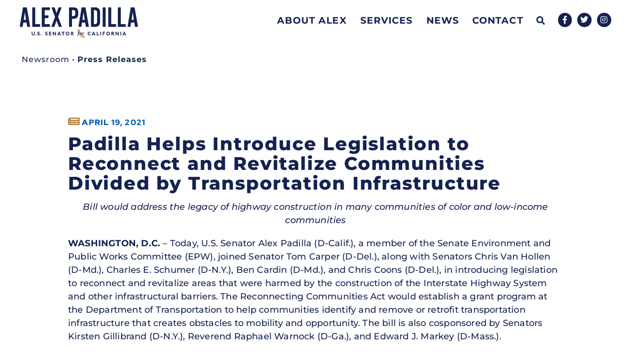

--- FILE ---
content_type: text/html; charset=UTF-8
request_url: https://www.padilla.senate.gov/newsroom/press-releases/padilla-helps-introduce-legislation-to-reconnect-and-revitalize-communities-divided-by-transportation-infrastructure/
body_size: 18943
content:
<!doctype html>
<html lang="en-US">
<head>
	<meta charset="UTF-8">
	<meta name="viewport" content="width=device-width, initial-scale=1">
	<link rel="profile" href="https://gmpg.org/xfn/11">
	<meta name='robots' content='index, follow, max-image-preview:large, max-snippet:-1, max-video-preview:-1' />
	<style>img:is([sizes="auto" i], [sizes^="auto," i]) { contain-intrinsic-size: 3000px 1500px }</style>
	
	<!-- This site is optimized with the Yoast SEO plugin v24.9 - https://yoast.com/wordpress/plugins/seo/ -->
	<title>Padilla Helps Introduce Legislation to Reconnect and Revitalize Communities Divided by Transportation Infrastructure - Senator Alex Padilla</title><link rel="preload" data-rocket-preload as="image" href="https://www.padilla.senate.gov/wp-content/uploads/Padilla_Logo_Primary.svg" fetchpriority="high">
	<link rel="canonical" href="https://www.padilla.senate.gov/newsroom/press-releases/padilla-helps-introduce-legislation-to-reconnect-and-revitalize-communities-divided-by-transportation-infrastructure/" />
	<meta property="og:locale" content="en_US" />
	<meta property="og:type" content="article" />
	<meta property="og:title" content="Padilla Helps Introduce Legislation to Reconnect and Revitalize Communities Divided by Transportation Infrastructure - Senator Alex Padilla" />
	<meta property="og:description" content="Bill would&nbsp;address the legacy of highway construction in many communities of color and low-income communities WASHINGTON, D.C.&nbsp;– Today, U.S. Senator Alex Padilla (D-Calif.), a member of the Senate Environment and Public Works Committee (EPW), joined Senator Tom Carper (D-Del.), along with Senators Chris Van Hollen (D-Md.), Charles E. Schumer (D-N.Y.), Ben Cardin (D-Md.), and Chris [&hellip;]" />
	<meta property="og:url" content="https://www.padilla.senate.gov/newsroom/press-releases/padilla-helps-introduce-legislation-to-reconnect-and-revitalize-communities-divided-by-transportation-infrastructure/" />
	<meta property="og:site_name" content="Senator Alex Padilla" />
	<meta name="twitter:card" content="summary_large_image" />
	<meta name="twitter:label1" content="Est. reading time" />
	<meta name="twitter:data1" content="4 minutes" />
	<script type="application/ld+json" class="yoast-schema-graph">{"@context":"https://schema.org","@graph":[{"@type":"WebPage","@id":"https://www.padilla.senate.gov/newsroom/press-releases/padilla-helps-introduce-legislation-to-reconnect-and-revitalize-communities-divided-by-transportation-infrastructure/","url":"https://www.padilla.senate.gov/newsroom/press-releases/padilla-helps-introduce-legislation-to-reconnect-and-revitalize-communities-divided-by-transportation-infrastructure/","name":"Padilla Helps Introduce Legislation to Reconnect and Revitalize Communities Divided by Transportation Infrastructure - Senator Alex Padilla","isPartOf":{"@id":"https://www.padilla.senate.gov/#website"},"datePublished":"2021-04-19T22:30:25+00:00","breadcrumb":{"@id":"https://www.padilla.senate.gov/newsroom/press-releases/padilla-helps-introduce-legislation-to-reconnect-and-revitalize-communities-divided-by-transportation-infrastructure/#breadcrumb"},"inLanguage":"en-US","potentialAction":[{"@type":"ReadAction","target":["https://www.padilla.senate.gov/newsroom/press-releases/padilla-helps-introduce-legislation-to-reconnect-and-revitalize-communities-divided-by-transportation-infrastructure/"]}]},{"@type":"BreadcrumbList","@id":"https://www.padilla.senate.gov/newsroom/press-releases/padilla-helps-introduce-legislation-to-reconnect-and-revitalize-communities-divided-by-transportation-infrastructure/#breadcrumb","itemListElement":[{"@type":"ListItem","position":1,"name":"Home","item":"https://www.padilla.senate.gov/"},{"@type":"ListItem","position":2,"name":"Padilla Helps Introduce Legislation to Reconnect and Revitalize Communities Divided by Transportation Infrastructure"}]},{"@type":"WebSite","@id":"https://www.padilla.senate.gov/#website","url":"https://www.padilla.senate.gov/","name":"Senator Alex Padilla","description":"U.S. Senator for California","publisher":{"@id":"https://www.padilla.senate.gov/#organization"},"potentialAction":[{"@type":"SearchAction","target":{"@type":"EntryPoint","urlTemplate":"https://www.padilla.senate.gov/?s={search_term_string}"},"query-input":{"@type":"PropertyValueSpecification","valueRequired":true,"valueName":"search_term_string"}}],"inLanguage":"en-US"},{"@type":"Organization","@id":"https://www.padilla.senate.gov/#organization","name":"Senator Alex Padilla","url":"https://www.padilla.senate.gov/","logo":{"@type":"ImageObject","inLanguage":"en-US","@id":"https://www.padilla.senate.gov/#/schema/logo/image/","url":"https://www.padilla.senate.gov/wp-content/uploads/Padilla_Logo_Primary.svg","contentUrl":"https://www.padilla.senate.gov/wp-content/uploads/Padilla_Logo_Primary.svg","caption":"Senator Alex Padilla"},"image":{"@id":"https://www.padilla.senate.gov/#/schema/logo/image/"}}]}</script>
	<!-- / Yoast SEO plugin. -->



<link rel="alternate" type="application/rss+xml" title="Senator Alex Padilla &raquo; Feed" href="https://www.padilla.senate.gov/feed/" />
<link rel="alternate" type="application/rss+xml" title="Senator Alex Padilla &raquo; Comments Feed" href="https://www.padilla.senate.gov/comments/feed/" />
<style id='wp-emoji-styles-inline-css'>

	img.wp-smiley, img.emoji {
		display: inline !important;
		border: none !important;
		box-shadow: none !important;
		height: 1em !important;
		width: 1em !important;
		margin: 0 0.07em !important;
		vertical-align: -0.1em !important;
		background: none !important;
		padding: 0 !important;
	}
</style>
<link rel='stylesheet' id='wp-block-library-css' href='https://www.padilla.senate.gov/wp-includes/css/dist/block-library/style.min.css?ver=6.7.2' media='all' />
<link data-minify="1" rel='stylesheet' id='jet-engine-frontend-css' href='https://www.padilla.senate.gov/wp-content/cache/min/1/wp-content/plugins/jet-engine/assets/css/frontend.css?ver=1768899813' media='all' />
<style id='global-styles-inline-css'>
:root{--wp--preset--aspect-ratio--square: 1;--wp--preset--aspect-ratio--4-3: 4/3;--wp--preset--aspect-ratio--3-4: 3/4;--wp--preset--aspect-ratio--3-2: 3/2;--wp--preset--aspect-ratio--2-3: 2/3;--wp--preset--aspect-ratio--16-9: 16/9;--wp--preset--aspect-ratio--9-16: 9/16;--wp--preset--color--black: #000000;--wp--preset--color--cyan-bluish-gray: #abb8c3;--wp--preset--color--white: #ffffff;--wp--preset--color--pale-pink: #f78da7;--wp--preset--color--vivid-red: #cf2e2e;--wp--preset--color--luminous-vivid-orange: #ff6900;--wp--preset--color--luminous-vivid-amber: #fcb900;--wp--preset--color--light-green-cyan: #7bdcb5;--wp--preset--color--vivid-green-cyan: #00d084;--wp--preset--color--pale-cyan-blue: #8ed1fc;--wp--preset--color--vivid-cyan-blue: #0693e3;--wp--preset--color--vivid-purple: #9b51e0;--wp--preset--gradient--vivid-cyan-blue-to-vivid-purple: linear-gradient(135deg,rgba(6,147,227,1) 0%,rgb(155,81,224) 100%);--wp--preset--gradient--light-green-cyan-to-vivid-green-cyan: linear-gradient(135deg,rgb(122,220,180) 0%,rgb(0,208,130) 100%);--wp--preset--gradient--luminous-vivid-amber-to-luminous-vivid-orange: linear-gradient(135deg,rgba(252,185,0,1) 0%,rgba(255,105,0,1) 100%);--wp--preset--gradient--luminous-vivid-orange-to-vivid-red: linear-gradient(135deg,rgba(255,105,0,1) 0%,rgb(207,46,46) 100%);--wp--preset--gradient--very-light-gray-to-cyan-bluish-gray: linear-gradient(135deg,rgb(238,238,238) 0%,rgb(169,184,195) 100%);--wp--preset--gradient--cool-to-warm-spectrum: linear-gradient(135deg,rgb(74,234,220) 0%,rgb(151,120,209) 20%,rgb(207,42,186) 40%,rgb(238,44,130) 60%,rgb(251,105,98) 80%,rgb(254,248,76) 100%);--wp--preset--gradient--blush-light-purple: linear-gradient(135deg,rgb(255,206,236) 0%,rgb(152,150,240) 100%);--wp--preset--gradient--blush-bordeaux: linear-gradient(135deg,rgb(254,205,165) 0%,rgb(254,45,45) 50%,rgb(107,0,62) 100%);--wp--preset--gradient--luminous-dusk: linear-gradient(135deg,rgb(255,203,112) 0%,rgb(199,81,192) 50%,rgb(65,88,208) 100%);--wp--preset--gradient--pale-ocean: linear-gradient(135deg,rgb(255,245,203) 0%,rgb(182,227,212) 50%,rgb(51,167,181) 100%);--wp--preset--gradient--electric-grass: linear-gradient(135deg,rgb(202,248,128) 0%,rgb(113,206,126) 100%);--wp--preset--gradient--midnight: linear-gradient(135deg,rgb(2,3,129) 0%,rgb(40,116,252) 100%);--wp--preset--font-size--small: 13px;--wp--preset--font-size--medium: 20px;--wp--preset--font-size--large: 36px;--wp--preset--font-size--x-large: 42px;--wp--preset--spacing--20: 0.44rem;--wp--preset--spacing--30: 0.67rem;--wp--preset--spacing--40: 1rem;--wp--preset--spacing--50: 1.5rem;--wp--preset--spacing--60: 2.25rem;--wp--preset--spacing--70: 3.38rem;--wp--preset--spacing--80: 5.06rem;--wp--preset--shadow--natural: 6px 6px 9px rgba(0, 0, 0, 0.2);--wp--preset--shadow--deep: 12px 12px 50px rgba(0, 0, 0, 0.4);--wp--preset--shadow--sharp: 6px 6px 0px rgba(0, 0, 0, 0.2);--wp--preset--shadow--outlined: 6px 6px 0px -3px rgba(255, 255, 255, 1), 6px 6px rgba(0, 0, 0, 1);--wp--preset--shadow--crisp: 6px 6px 0px rgba(0, 0, 0, 1);}:root { --wp--style--global--content-size: 800px;--wp--style--global--wide-size: 1200px; }:where(body) { margin: 0; }.wp-site-blocks > .alignleft { float: left; margin-right: 2em; }.wp-site-blocks > .alignright { float: right; margin-left: 2em; }.wp-site-blocks > .aligncenter { justify-content: center; margin-left: auto; margin-right: auto; }:where(.wp-site-blocks) > * { margin-block-start: 24px; margin-block-end: 0; }:where(.wp-site-blocks) > :first-child { margin-block-start: 0; }:where(.wp-site-blocks) > :last-child { margin-block-end: 0; }:root { --wp--style--block-gap: 24px; }:root :where(.is-layout-flow) > :first-child{margin-block-start: 0;}:root :where(.is-layout-flow) > :last-child{margin-block-end: 0;}:root :where(.is-layout-flow) > *{margin-block-start: 24px;margin-block-end: 0;}:root :where(.is-layout-constrained) > :first-child{margin-block-start: 0;}:root :where(.is-layout-constrained) > :last-child{margin-block-end: 0;}:root :where(.is-layout-constrained) > *{margin-block-start: 24px;margin-block-end: 0;}:root :where(.is-layout-flex){gap: 24px;}:root :where(.is-layout-grid){gap: 24px;}.is-layout-flow > .alignleft{float: left;margin-inline-start: 0;margin-inline-end: 2em;}.is-layout-flow > .alignright{float: right;margin-inline-start: 2em;margin-inline-end: 0;}.is-layout-flow > .aligncenter{margin-left: auto !important;margin-right: auto !important;}.is-layout-constrained > .alignleft{float: left;margin-inline-start: 0;margin-inline-end: 2em;}.is-layout-constrained > .alignright{float: right;margin-inline-start: 2em;margin-inline-end: 0;}.is-layout-constrained > .aligncenter{margin-left: auto !important;margin-right: auto !important;}.is-layout-constrained > :where(:not(.alignleft):not(.alignright):not(.alignfull)){max-width: var(--wp--style--global--content-size);margin-left: auto !important;margin-right: auto !important;}.is-layout-constrained > .alignwide{max-width: var(--wp--style--global--wide-size);}body .is-layout-flex{display: flex;}.is-layout-flex{flex-wrap: wrap;align-items: center;}.is-layout-flex > :is(*, div){margin: 0;}body .is-layout-grid{display: grid;}.is-layout-grid > :is(*, div){margin: 0;}body{padding-top: 0px;padding-right: 0px;padding-bottom: 0px;padding-left: 0px;}a:where(:not(.wp-element-button)){text-decoration: underline;}:root :where(.wp-element-button, .wp-block-button__link){background-color: #32373c;border-width: 0;color: #fff;font-family: inherit;font-size: inherit;line-height: inherit;padding: calc(0.667em + 2px) calc(1.333em + 2px);text-decoration: none;}.has-black-color{color: var(--wp--preset--color--black) !important;}.has-cyan-bluish-gray-color{color: var(--wp--preset--color--cyan-bluish-gray) !important;}.has-white-color{color: var(--wp--preset--color--white) !important;}.has-pale-pink-color{color: var(--wp--preset--color--pale-pink) !important;}.has-vivid-red-color{color: var(--wp--preset--color--vivid-red) !important;}.has-luminous-vivid-orange-color{color: var(--wp--preset--color--luminous-vivid-orange) !important;}.has-luminous-vivid-amber-color{color: var(--wp--preset--color--luminous-vivid-amber) !important;}.has-light-green-cyan-color{color: var(--wp--preset--color--light-green-cyan) !important;}.has-vivid-green-cyan-color{color: var(--wp--preset--color--vivid-green-cyan) !important;}.has-pale-cyan-blue-color{color: var(--wp--preset--color--pale-cyan-blue) !important;}.has-vivid-cyan-blue-color{color: var(--wp--preset--color--vivid-cyan-blue) !important;}.has-vivid-purple-color{color: var(--wp--preset--color--vivid-purple) !important;}.has-black-background-color{background-color: var(--wp--preset--color--black) !important;}.has-cyan-bluish-gray-background-color{background-color: var(--wp--preset--color--cyan-bluish-gray) !important;}.has-white-background-color{background-color: var(--wp--preset--color--white) !important;}.has-pale-pink-background-color{background-color: var(--wp--preset--color--pale-pink) !important;}.has-vivid-red-background-color{background-color: var(--wp--preset--color--vivid-red) !important;}.has-luminous-vivid-orange-background-color{background-color: var(--wp--preset--color--luminous-vivid-orange) !important;}.has-luminous-vivid-amber-background-color{background-color: var(--wp--preset--color--luminous-vivid-amber) !important;}.has-light-green-cyan-background-color{background-color: var(--wp--preset--color--light-green-cyan) !important;}.has-vivid-green-cyan-background-color{background-color: var(--wp--preset--color--vivid-green-cyan) !important;}.has-pale-cyan-blue-background-color{background-color: var(--wp--preset--color--pale-cyan-blue) !important;}.has-vivid-cyan-blue-background-color{background-color: var(--wp--preset--color--vivid-cyan-blue) !important;}.has-vivid-purple-background-color{background-color: var(--wp--preset--color--vivid-purple) !important;}.has-black-border-color{border-color: var(--wp--preset--color--black) !important;}.has-cyan-bluish-gray-border-color{border-color: var(--wp--preset--color--cyan-bluish-gray) !important;}.has-white-border-color{border-color: var(--wp--preset--color--white) !important;}.has-pale-pink-border-color{border-color: var(--wp--preset--color--pale-pink) !important;}.has-vivid-red-border-color{border-color: var(--wp--preset--color--vivid-red) !important;}.has-luminous-vivid-orange-border-color{border-color: var(--wp--preset--color--luminous-vivid-orange) !important;}.has-luminous-vivid-amber-border-color{border-color: var(--wp--preset--color--luminous-vivid-amber) !important;}.has-light-green-cyan-border-color{border-color: var(--wp--preset--color--light-green-cyan) !important;}.has-vivid-green-cyan-border-color{border-color: var(--wp--preset--color--vivid-green-cyan) !important;}.has-pale-cyan-blue-border-color{border-color: var(--wp--preset--color--pale-cyan-blue) !important;}.has-vivid-cyan-blue-border-color{border-color: var(--wp--preset--color--vivid-cyan-blue) !important;}.has-vivid-purple-border-color{border-color: var(--wp--preset--color--vivid-purple) !important;}.has-vivid-cyan-blue-to-vivid-purple-gradient-background{background: var(--wp--preset--gradient--vivid-cyan-blue-to-vivid-purple) !important;}.has-light-green-cyan-to-vivid-green-cyan-gradient-background{background: var(--wp--preset--gradient--light-green-cyan-to-vivid-green-cyan) !important;}.has-luminous-vivid-amber-to-luminous-vivid-orange-gradient-background{background: var(--wp--preset--gradient--luminous-vivid-amber-to-luminous-vivid-orange) !important;}.has-luminous-vivid-orange-to-vivid-red-gradient-background{background: var(--wp--preset--gradient--luminous-vivid-orange-to-vivid-red) !important;}.has-very-light-gray-to-cyan-bluish-gray-gradient-background{background: var(--wp--preset--gradient--very-light-gray-to-cyan-bluish-gray) !important;}.has-cool-to-warm-spectrum-gradient-background{background: var(--wp--preset--gradient--cool-to-warm-spectrum) !important;}.has-blush-light-purple-gradient-background{background: var(--wp--preset--gradient--blush-light-purple) !important;}.has-blush-bordeaux-gradient-background{background: var(--wp--preset--gradient--blush-bordeaux) !important;}.has-luminous-dusk-gradient-background{background: var(--wp--preset--gradient--luminous-dusk) !important;}.has-pale-ocean-gradient-background{background: var(--wp--preset--gradient--pale-ocean) !important;}.has-electric-grass-gradient-background{background: var(--wp--preset--gradient--electric-grass) !important;}.has-midnight-gradient-background{background: var(--wp--preset--gradient--midnight) !important;}.has-small-font-size{font-size: var(--wp--preset--font-size--small) !important;}.has-medium-font-size{font-size: var(--wp--preset--font-size--medium) !important;}.has-large-font-size{font-size: var(--wp--preset--font-size--large) !important;}.has-x-large-font-size{font-size: var(--wp--preset--font-size--x-large) !important;}
:root :where(.wp-block-pullquote){font-size: 1.5em;line-height: 1.6;}
</style>
<link rel='stylesheet' id='wpml-legacy-horizontal-list-0-css' href='https://www.padilla.senate.gov/wp-content/plugins/sitepress-multilingual-cms/templates/language-switchers/legacy-list-horizontal/style.min.css?ver=1' media='all' />
<link rel='stylesheet' id='wpml-menu-item-0-css' href='https://www.padilla.senate.gov/wp-content/plugins/sitepress-multilingual-cms/templates/language-switchers/menu-item/style.min.css?ver=1' media='all' />
<link rel='stylesheet' id='hello-elementor-css' href='https://www.padilla.senate.gov/wp-content/themes/hello-elementor/style.min.css?ver=3.3.0' media='all' />
<link rel='stylesheet' id='hello-elementor-theme-style-css' href='https://www.padilla.senate.gov/wp-content/themes/hello-elementor/theme.min.css?ver=3.3.0' media='all' />
<link rel='stylesheet' id='hello-elementor-header-footer-css' href='https://www.padilla.senate.gov/wp-content/themes/hello-elementor/header-footer.min.css?ver=3.3.0' media='all' />
<link data-minify="1" rel='stylesheet' id='jet-popup-frontend-css' href='https://www.padilla.senate.gov/wp-content/cache/min/1/wp-content/plugins/jet-popup/assets/css/jet-popup-frontend.css?ver=1768899813' media='all' />
<link rel='stylesheet' id='e-sticky-css' href='https://www.padilla.senate.gov/wp-content/plugins/elementor-pro/assets/css/modules/sticky.min.css?ver=3.28.3' media='all' />
<link rel='stylesheet' id='elementor-frontend-css' href='https://www.padilla.senate.gov/wp-content/plugins/elementor/assets/css/frontend.min.css?ver=3.28.3' media='all' />
<link rel='stylesheet' id='widget-image-css' href='https://www.padilla.senate.gov/wp-content/plugins/elementor/assets/css/widget-image.min.css?ver=3.28.3' media='all' />
<link rel='stylesheet' id='widget-search-form-css' href='https://www.padilla.senate.gov/wp-content/plugins/elementor-pro/assets/css/widget-search-form.min.css?ver=3.28.3' media='all' />
<link rel='stylesheet' id='elementor-icons-shared-0-css' href='https://www.padilla.senate.gov/wp-content/plugins/elementor/assets/lib/font-awesome/css/fontawesome.min.css?ver=5.15.3' media='all' />
<link data-minify="1" rel='stylesheet' id='elementor-icons-fa-solid-css' href='https://www.padilla.senate.gov/wp-content/cache/min/1/wp-content/plugins/elementor/assets/lib/font-awesome/css/solid.min.css?ver=1768899813' media='all' />
<link rel='stylesheet' id='widget-nav-menu-css' href='https://www.padilla.senate.gov/wp-content/plugins/elementor-pro/assets/css/widget-nav-menu.min.css?ver=3.28.3' media='all' />
<link rel='stylesheet' id='widget-social-icons-css' href='https://www.padilla.senate.gov/wp-content/plugins/elementor/assets/css/widget-social-icons.min.css?ver=3.28.3' media='all' />
<link rel='stylesheet' id='e-apple-webkit-css' href='https://www.padilla.senate.gov/wp-content/plugins/elementor/assets/css/conditionals/apple-webkit.min.css?ver=3.28.3' media='all' />
<link rel='stylesheet' id='widget-spacer-css' href='https://www.padilla.senate.gov/wp-content/plugins/elementor/assets/css/widget-spacer.min.css?ver=3.28.3' media='all' />
<link rel='stylesheet' id='widget-heading-css' href='https://www.padilla.senate.gov/wp-content/plugins/elementor/assets/css/widget-heading.min.css?ver=3.28.3' media='all' />
<link rel='stylesheet' id='widget-post-info-css' href='https://www.padilla.senate.gov/wp-content/plugins/elementor-pro/assets/css/widget-post-info.min.css?ver=3.28.3' media='all' />
<link rel='stylesheet' id='widget-icon-list-css' href='https://www.padilla.senate.gov/wp-content/plugins/elementor/assets/css/widget-icon-list.min.css?ver=3.28.3' media='all' />
<link data-minify="1" rel='stylesheet' id='elementor-icons-fa-regular-css' href='https://www.padilla.senate.gov/wp-content/cache/min/1/wp-content/plugins/elementor/assets/lib/font-awesome/css/regular.min.css?ver=1768899813' media='all' />
<link rel='stylesheet' id='widget-share-buttons-css' href='https://www.padilla.senate.gov/wp-content/plugins/elementor-pro/assets/css/widget-share-buttons.min.css?ver=3.28.3' media='all' />
<link data-minify="1" rel='stylesheet' id='elementor-icons-fa-brands-css' href='https://www.padilla.senate.gov/wp-content/cache/min/1/wp-content/plugins/elementor/assets/lib/font-awesome/css/brands.min.css?ver=1768899813' media='all' />
<link rel='stylesheet' id='widget-post-navigation-css' href='https://www.padilla.senate.gov/wp-content/plugins/elementor-pro/assets/css/widget-post-navigation.min.css?ver=3.28.3' media='all' />
<link data-minify="1" rel='stylesheet' id='elementor-icons-css' href='https://www.padilla.senate.gov/wp-content/cache/min/1/wp-content/plugins/elementor/assets/lib/eicons/css/elementor-icons.min.css?ver=1768899813' media='all' />
<link rel='stylesheet' id='elementor-post-85236-css' href='https://www.padilla.senate.gov/wp-content/uploads/elementor/css/post-85236.css?ver=1768899597' media='all' />
<link rel='stylesheet' id='elementor-post-64542-css' href='https://www.padilla.senate.gov/wp-content/uploads/elementor/css/post-64542.css?ver=1768899600' media='all' />
<link rel='stylesheet' id='elementor-post-64461-css' href='https://www.padilla.senate.gov/wp-content/uploads/elementor/css/post-64461.css?ver=1768899600' media='all' />
<link rel='stylesheet' id='elementor-post-64879-css' href='https://www.padilla.senate.gov/wp-content/uploads/elementor/css/post-64879.css?ver=1768899600' media='all' />
<link rel='stylesheet' id='elementor-post-64989-css' href='https://www.padilla.senate.gov/wp-content/uploads/elementor/css/post-64989.css?ver=1768899633' media='all' />
<link rel='stylesheet' id='eael-general-css' href='https://www.padilla.senate.gov/wp-content/plugins/essential-addons-for-elementor-lite/assets/front-end/css/view/general.min.css?ver=6.1.10' media='all' />
<link data-minify="1" rel='stylesheet' id='elementor-gf-local-montserrat-css' href='https://www.padilla.senate.gov/wp-content/cache/min/1/wp-content/uploads/elementor/google-fonts/css/montserrat.css?ver=1768899813' media='all' />
<link data-minify="1" rel='stylesheet' id='elementor-gf-local-redhatdisplay-css' href='https://www.padilla.senate.gov/wp-content/cache/min/1/wp-content/uploads/elementor/google-fonts/css/redhatdisplay.css?ver=1768899813' media='all' />
<script src="https://www.padilla.senate.gov/wp-includes/js/jquery/jquery.min.js?ver=3.7.1" id="jquery-core-js"></script>
<script src="https://www.padilla.senate.gov/wp-includes/js/jquery/jquery-migrate.min.js?ver=3.4.1" id="jquery-migrate-js"></script>
<link rel="https://api.w.org/" href="https://www.padilla.senate.gov/wp-json/" /><link rel="alternate" title="JSON" type="application/json" href="https://www.padilla.senate.gov/wp-json/wp/v2/press_releases/64963" /><link rel="EditURI" type="application/rsd+xml" title="RSD" href="https://www.padilla.senate.gov/xmlrpc.php?rsd" />
<meta name="generator" content="WordPress 6.7.2" />
<link rel='shortlink' href='https://www.padilla.senate.gov/?p=64963' />
<link rel="alternate" title="oEmbed (JSON)" type="application/json+oembed" href="https://www.padilla.senate.gov/wp-json/oembed/1.0/embed?url=https%3A%2F%2Fwww.padilla.senate.gov%2Fnewsroom%2Fpress-releases%2Fpadilla-helps-introduce-legislation-to-reconnect-and-revitalize-communities-divided-by-transportation-infrastructure%2F" />
<link rel="alternate" title="oEmbed (XML)" type="text/xml+oembed" href="https://www.padilla.senate.gov/wp-json/oembed/1.0/embed?url=https%3A%2F%2Fwww.padilla.senate.gov%2Fnewsroom%2Fpress-releases%2Fpadilla-helps-introduce-legislation-to-reconnect-and-revitalize-communities-divided-by-transportation-infrastructure%2F&#038;format=xml" />
<meta name="generator" content="WPML ver:4.7.3 stt:1,2;" />
<meta name="generator" content="Elementor 3.28.3; features: additional_custom_breakpoints, e_local_google_fonts; settings: css_print_method-external, google_font-enabled, font_display-swap">
<!-- Global site tag (gtag.js) - Google Analytics -->
<script async src="https://www.googletagmanager.com/gtag/js?id=G-90BLWX1CX1"></script>
<script>
  window.dataLayer = window.dataLayer || [];
  function gtag(){dataLayer.push(arguments);}
  gtag('js', new Date());

  gtag('config', 'G-90BLWX1CX1');
</script>

<script src="https://assets.adobedtm.com/566dc2d26e4f/f8d2f26c1eac/launch-3a705652822d.min.js" async></script>
			<style>
				.e-con.e-parent:nth-of-type(n+4):not(.e-lazyloaded):not(.e-no-lazyload),
				.e-con.e-parent:nth-of-type(n+4):not(.e-lazyloaded):not(.e-no-lazyload) * {
					background-image: none !important;
				}
				@media screen and (max-height: 1024px) {
					.e-con.e-parent:nth-of-type(n+3):not(.e-lazyloaded):not(.e-no-lazyload),
					.e-con.e-parent:nth-of-type(n+3):not(.e-lazyloaded):not(.e-no-lazyload) * {
						background-image: none !important;
					}
				}
				@media screen and (max-height: 640px) {
					.e-con.e-parent:nth-of-type(n+2):not(.e-lazyloaded):not(.e-no-lazyload),
					.e-con.e-parent:nth-of-type(n+2):not(.e-lazyloaded):not(.e-no-lazyload) * {
						background-image: none !important;
					}
				}
			</style>
			<link rel="icon" href="https://www.padilla.senate.gov/wp-content/uploads/cropped-Padilla_Favicon-32x32.png" sizes="32x32" />
<link rel="icon" href="https://www.padilla.senate.gov/wp-content/uploads/cropped-Padilla_Favicon-192x192.png" sizes="192x192" />
<link rel="apple-touch-icon" href="https://www.padilla.senate.gov/wp-content/uploads/cropped-Padilla_Favicon-180x180.png" />
<meta name="msapplication-TileImage" content="https://www.padilla.senate.gov/wp-content/uploads/cropped-Padilla_Favicon-270x270.png" />
		<style id="wp-custom-css">
			.elementor-nav-menu__align-right .elementor-nav-menu {margin-top: 6%}

h1.page-header-title {margin: 0 auto; text-align: center;}

nav.site-breadcrumbs {float: left!important; margin-top: 2%; margin-left: 2%; position: relative !important;}

a:hover {outline:none !important;}

.sentence {margin-bottom: 1.6em}

p.elementor-icon-box-title {font-size: 16px !important; color: #000000 !important; margin-top: 0.5em !important;}

.separate-layout, #main, #content-wrap {padding-top:0 !important;}

.page-header {padding: 1.5% 0 0 !important}

.e--pointer-underline .elementor-item::after {width: 80% !important; margin:0 auto; left: initial !important; text-align: center;}

p a:link, p a:visited {color: #5775A1
; font-weight:bold; text-transform: uppercase;}

p a:hover {background-color:#575757}

p {font-size: 18px; line-height: 1.5em; letter-spacing: 0.2px; margin-bottom: 1.70em;}

h3, h4, h5 {margin-top:-0.2em; margin-bottom:0.5em;}

.elementor-button-wrapper #about-1, .elementor-button-wrapper #about-2 {height: 70px; min-height: 100%; display: flex; margin: auto !important; justify-content: center;}

.elementor-button-content-wrapper {align-self: center !important;}

.elementor-button-wrapper .button-1, .elementor-button-wrapper .button-2 {height: 70px; min-height: 100%; display: flex; margin: auto !important; justify-content: center;}

.elementor-post__read-more {font-size: 18px !important;}

/*START Post and Post Archive pages styles*/

/*h1.page-header .page-header-title {font-size: 46px !important;}*/

h2.elementor-post__title {font-size:36px !important; padding-bottom: 1%; line-height:1.2em;}

.elementor-post-date {color: #5c5c5c; font-size: 15px; margin: 5% 0 !important; padding: 3% 0}

.elementor-posts .elementor-post__excerpt p {font-size: 18px !important; color: #000000 !important;}
/*END Post and Post Archive pages styles*/

/*START Headings Styles*/
h1 a:link, h2 a:link, h3 a:link, h4 a:link, h5 a:link, h6 a:link, h1 a:visited, h2 a:visited, h3 a:visited, h4 a:visited, h5 a:visited, h6 a:visited  {text-decoration: none; color:#2e538a;}

h1 a:hover, h2 a:hover, h3 a:hover, h4 a:hover, h5 a:hover, h6 a:hover {text-decoration: none; color: #ffcc33 !important;}

a:active, h1 a:active, h2 a:active, h3 a:active, h4 a:active, h5 a:active, h6 a:active {text-decoration: none !important; border:none !important;}
/*END Headings Styles*/

.elementor-menu-toggle {background-color:#2e538a !important; left: 3%;position: relative;}

.elementor-button.elementor-size-md {line-height: 1.2em}

/*.widget-area.sidebar-primary {margin-top: 1.5%}*/

.widget-title {border-color: #ffcc33 !important}

.button {color: #ffffff !important;}

.elementor-pagination {margin-top: 3%;}

.elementor-toggle-title {font-size: 26px;color: #ffffff !important;}

a, a:hover, a:active, a:link {outline: none !important;}


/*Toggles on Issues page
.collapsible-content*/ {
  cursor: pointer;
  padding: 1.5%;
  margin-bottom: 5px;
  width: 100%;
        border: none;
  border-radius: 2px;
  text-align: left;
  font-weight: bold;
        color: #ffffff !important;
}

.active-menu, .collapsible-content:hover {
  background-color: #ffcc33;
  text-decoration: none;
  color: #2e538a;
}

.collapsible-content::before {
  content: "\002b";
  float: left;
  margin-right: 5px;
        font-size: 150%;
}

.collapsible-active::before {
  content: "\002d";
}

.collapsible-menu {
  padding: 0.5% 2%;
  max-height: 0;
  overflow: hidden;
  transition: max-height 0.2s ease-out;
  background-color: transparent;
}
/*END Accordion with HTML JS  CSS*/

blockquote {border-color:#ffcc33 !important; font-size: 20px !important;}

.end-quote {float:right; margin-top: -1em}

.after-quote {clear:both}

caption {font-style: italic;}

button {color: #ffffff; background-color: #5775A1}

.display-none {display: none}		</style>
		<noscript><style id="rocket-lazyload-nojs-css">.rll-youtube-player, [data-lazy-src]{display:none !important;}</style></noscript><meta name="generator" content="WP Rocket 3.18.3" data-wpr-features="wpr_minify_js wpr_lazyload_images wpr_lazyload_iframes wpr_oci wpr_minify_css wpr_preload_links wpr_desktop" /></head>
<body class="press_releases-template-default single single-press_releases postid-64963 single-format-standard wp-custom-logo wp-embed-responsive theme-default theme-hello-elementor elementor-default elementor-kit-85236 elementor-page-64879">


<a class="skip-link screen-reader-text" href="#content">Skip to content</a>

		<div  data-elementor-type="header" data-elementor-id="64542" class="elementor elementor-64542 elementor-location-header" data-elementor-post-type="elementor_library">
					<section class="elementor-section elementor-top-section elementor-element elementor-element-c688377 sticky-header noprint elementor-section-boxed elementor-section-height-default elementor-section-height-default" data-id="c688377" data-element_type="section" data-settings="{&quot;background_background&quot;:&quot;classic&quot;,&quot;animation&quot;:&quot;none&quot;,&quot;sticky&quot;:&quot;top&quot;,&quot;sticky_effects_offset&quot;:700,&quot;jet_parallax_layout_list&quot;:[],&quot;sticky_on&quot;:[&quot;desktop&quot;,&quot;tablet&quot;,&quot;mobile&quot;],&quot;sticky_offset&quot;:0,&quot;sticky_anchor_link_offset&quot;:0}">
						<div  class="elementor-container elementor-column-gap-no">
					<div class="elementor-column elementor-col-100 elementor-top-column elementor-element elementor-element-a0b7493" data-id="a0b7493" data-element_type="column">
			<div class="elementor-widget-wrap elementor-element-populated">
						<div class="elementor-element elementor-element-8805a7c elementor-widget elementor-widget-template" data-id="8805a7c" data-element_type="widget" data-widget_type="template.default">
				<div class="elementor-widget-container">
							<div class="elementor-template">
					<div data-elementor-type="header" data-elementor-id="64508" class="elementor elementor-64508 elementor-location-header" data-elementor-post-type="elementor_library">
					<section class="elementor-section elementor-top-section elementor-element elementor-element-24e37db noprint elementor-section-boxed elementor-section-height-default elementor-section-height-default" data-id="24e37db" data-element_type="section" data-settings="{&quot;background_background&quot;:&quot;classic&quot;,&quot;animation&quot;:&quot;none&quot;,&quot;jet_parallax_layout_list&quot;:[]}">
						<div  class="elementor-container elementor-column-gap-no">
					<div class="elementor-column elementor-col-50 elementor-top-column elementor-element elementor-element-a8c7bb0" data-id="a8c7bb0" data-element_type="column">
			<div class="elementor-widget-wrap elementor-element-populated">
						<div class="elementor-element elementor-element-5b9d20d sr-only elementor-widget elementor-widget-heading" data-id="5b9d20d" data-element_type="widget" data-widget_type="heading.default">
				<div class="elementor-widget-container">
					<h1 class="elementor-heading-title elementor-size-default">Alex Padilla U.S. Senator for California</h1>				</div>
				</div>
				<div class="elementor-element elementor-element-4606d19 elementor-widget elementor-widget-theme-site-logo elementor-widget-image" data-id="4606d19" data-element_type="widget" data-widget_type="theme-site-logo.default">
				<div class="elementor-widget-container">
											<a href="https://www.padilla.senate.gov">
			<img fetchpriority="high" width="1" height="1" src="https://www.padilla.senate.gov/wp-content/uploads/Padilla_Logo_Primary.svg" class="attachment-full size-full wp-image-65519" alt="Alex Padilla Senator for California" />				</a>
											</div>
				</div>
					</div>
		</div>
				<div class="elementor-column elementor-col-50 elementor-top-column elementor-element elementor-element-cbe2dc4" data-id="cbe2dc4" data-element_type="column" data-settings="{&quot;animation&quot;:&quot;none&quot;}">
			<div class="elementor-widget-wrap elementor-element-populated">
						<div class="elementor-element elementor-element-4732479 elementor-search-form--skin-full_screen elementor-widget__width-auto elementor-hidden-desktop elementor-hidden-tablet elementor-widget elementor-widget-search-form" data-id="4732479" data-element_type="widget" data-settings="{&quot;skin&quot;:&quot;full_screen&quot;}" data-widget_type="search-form.default">
				<div class="elementor-widget-container">
							<search role="search">
			<form class="elementor-search-form" action="https://www.padilla.senate.gov" method="get">
												<div class="elementor-search-form__toggle" role="button" tabindex="0" aria-label="Search">
					<i aria-hidden="true" class="fas fa-search"></i>				</div>
								<div class="elementor-search-form__container">
					<label class="elementor-screen-only" for="elementor-search-form-4732479">Search</label>

					
					<input id="elementor-search-form-4732479" placeholder="Search..." class="elementor-search-form__input" type="search" name="s" value="">
					<input type='hidden' name='lang' value='en' />
					
										<div class="dialog-lightbox-close-button dialog-close-button" role="button" tabindex="0" aria-label="Close this search box.">
						<i aria-hidden="true" class="eicon-close"></i>					</div>
									</div>
			</form>
		</search>
						</div>
				</div>
				<div class="elementor-element elementor-element-7bf131e elementor-nav-menu__align-end elementor-nav-menu--dropdown-mobile elementor-nav-menu--stretch elementor-widget__width-auto hdr-menu elementor-nav-menu__text-align-aside elementor-nav-menu--toggle elementor-nav-menu--burger elementor-widget elementor-widget-nav-menu" data-id="7bf131e" data-element_type="widget" data-settings="{&quot;submenu_icon&quot;:{&quot;value&quot;:&quot;&lt;i class=\&quot;\&quot;&gt;&lt;\/i&gt;&quot;,&quot;library&quot;:&quot;&quot;},&quot;full_width&quot;:&quot;stretch&quot;,&quot;_animation&quot;:&quot;none&quot;,&quot;layout&quot;:&quot;horizontal&quot;,&quot;toggle&quot;:&quot;burger&quot;}" data-widget_type="nav-menu.default">
				<div class="elementor-widget-container">
								<nav aria-label="Menu" class="elementor-nav-menu--main elementor-nav-menu__container elementor-nav-menu--layout-horizontal e--pointer-underline e--animation-fade">
				<ul id="menu-1-7bf131e" class="elementor-nav-menu"><li class="menu-item menu-item-type-post_type menu-item-object-page menu-item-has-children menu-item-82694"><a href="https://www.padilla.senate.gov/about/" class="elementor-item">About Alex</a>
<ul class="sub-menu elementor-nav-menu--dropdown">
	<li class="menu-item menu-item-type-post_type menu-item-object-page menu-item-82696"><a href="https://www.padilla.senate.gov/about/committee-assignments/" class="elementor-sub-item">Committee Assignments</a></li>
	<li class="menu-item menu-item-type-post_type menu-item-object-page menu-item-82698"><a href="https://www.padilla.senate.gov/about/issues/" class="elementor-sub-item">Issues</a></li>
	<li class="menu-item menu-item-type-post_type menu-item-object-page menu-item-82702"><a href="https://www.padilla.senate.gov/about/sponsored-legislation/" class="elementor-sub-item">Sponsored Legislation</a></li>
	<li class="menu-item menu-item-type-post_type menu-item-object-page menu-item-82700"><a href="https://www.padilla.senate.gov/about/cosponsored-legislation/" class="elementor-sub-item">Cosponsored Legislation</a></li>
</ul>
</li>
<li class="menu-item menu-item-type-post_type menu-item-object-page menu-item-has-children menu-item-82708"><a href="https://www.padilla.senate.gov/services/" class="elementor-item">Services</a>
<ul class="sub-menu elementor-nav-menu--dropdown">
	<li class="menu-item menu-item-type-post_type menu-item-object-page menu-item-86673"><a href="https://www.padilla.senate.gov/shutdown-resources/" class="elementor-sub-item">Government Shutdown Resources</a></li>
	<li class="menu-item menu-item-type-post_type menu-item-object-page menu-item-82738"><a href="https://www.padilla.senate.gov/services/agency-assistance/" class="elementor-sub-item">Agency Assistance</a></li>
	<li class="menu-item menu-item-type-post_type menu-item-object-page menu-item-82716"><a href="https://www.padilla.senate.gov/services/flag-requests/" class="elementor-sub-item">Flag Requests</a></li>
	<li class="menu-item menu-item-type-post_type menu-item-object-page menu-item-82718"><a href="https://www.padilla.senate.gov/services/visiting/" class="elementor-sub-item">Visiting D.C.</a></li>
	<li class="menu-item menu-item-type-post_type menu-item-object-page menu-item-82720"><a href="https://www.padilla.senate.gov/services/internships/" class="elementor-sub-item">Internships</a></li>
	<li class="menu-item menu-item-type-post_type menu-item-object-page menu-item-82730"><a href="https://www.padilla.senate.gov/services/scheduling-requests/" class="elementor-sub-item">Scheduling Requests</a></li>
	<li class="menu-item menu-item-type-post_type menu-item-object-page menu-item-82728"><a href="https://www.padilla.senate.gov/services/appropriations/" class="elementor-sub-item">Appropriations</a></li>
	<li class="menu-item menu-item-type-post_type menu-item-object-page menu-item-82732"><a href="https://www.padilla.senate.gov/services/academies/" class="elementor-sub-item">Service Academy Nominations</a></li>
	<li class="menu-item menu-item-type-post_type menu-item-object-page menu-item-82724"><a href="https://www.padilla.senate.gov/services/clerkships/" class="elementor-sub-item">Clerkships</a></li>
	<li class="menu-item menu-item-type-post_type menu-item-object-page menu-item-82722"><a href="https://www.padilla.senate.gov/services/judicial-applications/" class="elementor-sub-item">Judicial Applications</a></li>
	<li class="menu-item menu-item-type-post_type menu-item-object-page menu-item-82734"><a href="https://www.padilla.senate.gov/disaster-resources/" class="elementor-sub-item">Disaster Resources</a></li>
	<li class="menu-item menu-item-type-post_type menu-item-object-page menu-item-82726"><a href="https://www.padilla.senate.gov/wildfire-resources/" class="elementor-sub-item">Wildfire Resources</a></li>
	<li class="menu-item menu-item-type-post_type menu-item-object-page menu-item-82736"><a href="https://www.padilla.senate.gov/senate-page-program/" class="elementor-sub-item">Senate Page Program</a></li>
</ul>
</li>
<li class="menu-item menu-item-type-post_type menu-item-object-page menu-item-has-children menu-item-82710"><a href="https://www.padilla.senate.gov/newsroom/" class="elementor-item">News</a>
<ul class="sub-menu elementor-nav-menu--dropdown">
	<li class="menu-item menu-item-type-post_type menu-item-object-page menu-item-82740"><a href="https://www.padilla.senate.gov/newsroom/news-coverage/" class="elementor-sub-item">News Coverage</a></li>
	<li class="menu-item menu-item-type-post_type menu-item-object-page menu-item-82742"><a href="https://www.padilla.senate.gov/newsroom/press-releases/" class="elementor-sub-item">Press Releases</a></li>
	<li class="menu-item menu-item-type-post_type menu-item-object-page menu-item-82744"><a href="https://www.padilla.senate.gov/newsroom/newsletters/" class="elementor-sub-item">Newsletters</a></li>
</ul>
</li>
<li class="menu-item menu-item-type-post_type menu-item-object-page menu-item-82690"><a href="https://www.padilla.senate.gov/contact/" class="elementor-item">Contact</a></li>
</ul>			</nav>
					<div class="elementor-menu-toggle" role="button" tabindex="0" aria-label="Menu Toggle" aria-expanded="false">
			<i aria-hidden="true" role="presentation" class="elementor-menu-toggle__icon--open eicon-menu-bar"></i><i aria-hidden="true" role="presentation" class="elementor-menu-toggle__icon--close eicon-close"></i>		</div>
					<nav class="elementor-nav-menu--dropdown elementor-nav-menu__container" aria-hidden="true">
				<ul id="menu-2-7bf131e" class="elementor-nav-menu"><li class="menu-item menu-item-type-post_type menu-item-object-page menu-item-has-children menu-item-82694"><a href="https://www.padilla.senate.gov/about/" class="elementor-item" tabindex="-1">About Alex</a>
<ul class="sub-menu elementor-nav-menu--dropdown">
	<li class="menu-item menu-item-type-post_type menu-item-object-page menu-item-82696"><a href="https://www.padilla.senate.gov/about/committee-assignments/" class="elementor-sub-item" tabindex="-1">Committee Assignments</a></li>
	<li class="menu-item menu-item-type-post_type menu-item-object-page menu-item-82698"><a href="https://www.padilla.senate.gov/about/issues/" class="elementor-sub-item" tabindex="-1">Issues</a></li>
	<li class="menu-item menu-item-type-post_type menu-item-object-page menu-item-82702"><a href="https://www.padilla.senate.gov/about/sponsored-legislation/" class="elementor-sub-item" tabindex="-1">Sponsored Legislation</a></li>
	<li class="menu-item menu-item-type-post_type menu-item-object-page menu-item-82700"><a href="https://www.padilla.senate.gov/about/cosponsored-legislation/" class="elementor-sub-item" tabindex="-1">Cosponsored Legislation</a></li>
</ul>
</li>
<li class="menu-item menu-item-type-post_type menu-item-object-page menu-item-has-children menu-item-82708"><a href="https://www.padilla.senate.gov/services/" class="elementor-item" tabindex="-1">Services</a>
<ul class="sub-menu elementor-nav-menu--dropdown">
	<li class="menu-item menu-item-type-post_type menu-item-object-page menu-item-86673"><a href="https://www.padilla.senate.gov/shutdown-resources/" class="elementor-sub-item" tabindex="-1">Government Shutdown Resources</a></li>
	<li class="menu-item menu-item-type-post_type menu-item-object-page menu-item-82738"><a href="https://www.padilla.senate.gov/services/agency-assistance/" class="elementor-sub-item" tabindex="-1">Agency Assistance</a></li>
	<li class="menu-item menu-item-type-post_type menu-item-object-page menu-item-82716"><a href="https://www.padilla.senate.gov/services/flag-requests/" class="elementor-sub-item" tabindex="-1">Flag Requests</a></li>
	<li class="menu-item menu-item-type-post_type menu-item-object-page menu-item-82718"><a href="https://www.padilla.senate.gov/services/visiting/" class="elementor-sub-item" tabindex="-1">Visiting D.C.</a></li>
	<li class="menu-item menu-item-type-post_type menu-item-object-page menu-item-82720"><a href="https://www.padilla.senate.gov/services/internships/" class="elementor-sub-item" tabindex="-1">Internships</a></li>
	<li class="menu-item menu-item-type-post_type menu-item-object-page menu-item-82730"><a href="https://www.padilla.senate.gov/services/scheduling-requests/" class="elementor-sub-item" tabindex="-1">Scheduling Requests</a></li>
	<li class="menu-item menu-item-type-post_type menu-item-object-page menu-item-82728"><a href="https://www.padilla.senate.gov/services/appropriations/" class="elementor-sub-item" tabindex="-1">Appropriations</a></li>
	<li class="menu-item menu-item-type-post_type menu-item-object-page menu-item-82732"><a href="https://www.padilla.senate.gov/services/academies/" class="elementor-sub-item" tabindex="-1">Service Academy Nominations</a></li>
	<li class="menu-item menu-item-type-post_type menu-item-object-page menu-item-82724"><a href="https://www.padilla.senate.gov/services/clerkships/" class="elementor-sub-item" tabindex="-1">Clerkships</a></li>
	<li class="menu-item menu-item-type-post_type menu-item-object-page menu-item-82722"><a href="https://www.padilla.senate.gov/services/judicial-applications/" class="elementor-sub-item" tabindex="-1">Judicial Applications</a></li>
	<li class="menu-item menu-item-type-post_type menu-item-object-page menu-item-82734"><a href="https://www.padilla.senate.gov/disaster-resources/" class="elementor-sub-item" tabindex="-1">Disaster Resources</a></li>
	<li class="menu-item menu-item-type-post_type menu-item-object-page menu-item-82726"><a href="https://www.padilla.senate.gov/wildfire-resources/" class="elementor-sub-item" tabindex="-1">Wildfire Resources</a></li>
	<li class="menu-item menu-item-type-post_type menu-item-object-page menu-item-82736"><a href="https://www.padilla.senate.gov/senate-page-program/" class="elementor-sub-item" tabindex="-1">Senate Page Program</a></li>
</ul>
</li>
<li class="menu-item menu-item-type-post_type menu-item-object-page menu-item-has-children menu-item-82710"><a href="https://www.padilla.senate.gov/newsroom/" class="elementor-item" tabindex="-1">News</a>
<ul class="sub-menu elementor-nav-menu--dropdown">
	<li class="menu-item menu-item-type-post_type menu-item-object-page menu-item-82740"><a href="https://www.padilla.senate.gov/newsroom/news-coverage/" class="elementor-sub-item" tabindex="-1">News Coverage</a></li>
	<li class="menu-item menu-item-type-post_type menu-item-object-page menu-item-82742"><a href="https://www.padilla.senate.gov/newsroom/press-releases/" class="elementor-sub-item" tabindex="-1">Press Releases</a></li>
	<li class="menu-item menu-item-type-post_type menu-item-object-page menu-item-82744"><a href="https://www.padilla.senate.gov/newsroom/newsletters/" class="elementor-sub-item" tabindex="-1">Newsletters</a></li>
</ul>
</li>
<li class="menu-item menu-item-type-post_type menu-item-object-page menu-item-82690"><a href="https://www.padilla.senate.gov/contact/" class="elementor-item" tabindex="-1">Contact</a></li>
</ul>			</nav>
						</div>
				</div>
				<div class="elementor-element elementor-element-d5396fd elementor-search-form--skin-full_screen elementor-widget__width-auto elementor-hidden-phone elementor-widget elementor-widget-search-form" data-id="d5396fd" data-element_type="widget" data-settings="{&quot;skin&quot;:&quot;full_screen&quot;}" data-widget_type="search-form.default">
				<div class="elementor-widget-container">
							<search role="search">
			<form class="elementor-search-form" action="https://www.padilla.senate.gov" method="get">
												<div class="elementor-search-form__toggle" role="button" tabindex="0" aria-label="Search">
					<i aria-hidden="true" class="fas fa-search"></i>				</div>
								<div class="elementor-search-form__container">
					<label class="elementor-screen-only" for="elementor-search-form-d5396fd">Search</label>

					
					<input id="elementor-search-form-d5396fd" placeholder="Search..." class="elementor-search-form__input" type="search" name="s" value="">
					<input type='hidden' name='lang' value='en' />
					
										<div class="dialog-lightbox-close-button dialog-close-button" role="button" tabindex="0" aria-label="Close this search box.">
						<i aria-hidden="true" class="eicon-close"></i>					</div>
									</div>
			</form>
		</search>
						</div>
				</div>
				<div class="elementor-element elementor-element-b582543 elementor-shape-circle e-grid-align-right elementor-hidden-phone elementor-widget__width-auto elementor-grid-0 elementor-widget elementor-widget-social-icons" data-id="b582543" data-element_type="widget" data-widget_type="social-icons.default">
				<div class="elementor-widget-container">
							<div class="elementor-social-icons-wrapper elementor-grid">
							<span class="elementor-grid-item">
					<a class="elementor-icon elementor-social-icon elementor-social-icon-facebook-f elementor-repeater-item-61379ef" href="https://www.facebook.com/SenAlexPadilla/" target="_blank">
						<span class="elementor-screen-only">Facebook-f</span>
						<i class="fab fa-facebook-f"></i>					</a>
				</span>
							<span class="elementor-grid-item">
					<a class="elementor-icon elementor-social-icon elementor-social-icon-twitter elementor-repeater-item-b5cbdbc" href="https://twitter.com/SenAlexPadilla/" target="_blank">
						<span class="elementor-screen-only">Twitter</span>
						<i class="fab fa-twitter"></i>					</a>
				</span>
							<span class="elementor-grid-item">
					<a class="elementor-icon elementor-social-icon elementor-social-icon-instagram elementor-repeater-item-7f223fa" href="https://www.instagram.com/SenAlexPadilla/" target="_blank">
						<span class="elementor-screen-only">Instagram</span>
						<i class="fab fa-instagram"></i>					</a>
				</span>
					</div>
						</div>
				</div>
					</div>
		</div>
					</div>
		</section>
				</div>
				</div>
						</div>
				</div>
					</div>
		</div>
					</div>
		</section>
				<section class="elementor-section elementor-top-section elementor-element elementor-element-0579553 elementor-section-boxed elementor-section-height-default elementor-section-height-default" data-id="0579553" data-element_type="section" data-settings="{&quot;background_background&quot;:&quot;classic&quot;,&quot;animation&quot;:&quot;none&quot;,&quot;jet_parallax_layout_list&quot;:[]}">
						<div class="elementor-container elementor-column-gap-no">
					<div class="elementor-column elementor-col-50 elementor-top-column elementor-element elementor-element-a29fad5" data-id="a29fad5" data-element_type="column">
			<div class="elementor-widget-wrap elementor-element-populated">
						<div class="elementor-element elementor-element-046f0f4 elementor-widget elementor-widget-theme-site-logo elementor-widget-image" data-id="046f0f4" data-element_type="widget" data-widget_type="theme-site-logo.default">
				<div class="elementor-widget-container">
											<a href="https://www.padilla.senate.gov">
			<img width="1" height="1" src="https://www.padilla.senate.gov/wp-content/uploads/Padilla_Logo_Primary.svg" class="attachment-full size-full wp-image-65519" alt="Alex Padilla Senator for California" />				</a>
											</div>
				</div>
					</div>
		</div>
				<div class="elementor-column elementor-col-50 elementor-top-column elementor-element elementor-element-539be5e" data-id="539be5e" data-element_type="column" data-settings="{&quot;animation&quot;:&quot;none&quot;}">
			<div class="elementor-widget-wrap elementor-element-populated">
						<div class="elementor-element elementor-element-fcd35d5 elementor-search-form--skin-full_screen elementor-widget__width-auto elementor-hidden-desktop elementor-hidden-tablet noprint elementor-widget-tablet__width-auto elementor-widget-mobile__width-auto elementor-widget elementor-widget-search-form" data-id="fcd35d5" data-element_type="widget" data-settings="{&quot;skin&quot;:&quot;full_screen&quot;}" data-widget_type="search-form.default">
				<div class="elementor-widget-container">
							<search role="search">
			<form class="elementor-search-form" action="https://www.padilla.senate.gov" method="get">
												<div class="elementor-search-form__toggle" role="button" tabindex="0" aria-label="Search">
					<i aria-hidden="true" class="fas fa-search"></i>				</div>
								<div class="elementor-search-form__container">
					<label class="elementor-screen-only" for="elementor-search-form-fcd35d5">Search</label>

					
					<input id="elementor-search-form-fcd35d5" placeholder="Search..." class="elementor-search-form__input" type="search" name="s" value="">
					<input type='hidden' name='lang' value='en' />
					
										<div class="dialog-lightbox-close-button dialog-close-button" role="button" tabindex="0" aria-label="Close this search box.">
						<i aria-hidden="true" class="eicon-close"></i>					</div>
									</div>
			</form>
		</search>
						</div>
				</div>
				<div class="elementor-element elementor-element-5b4bc5e elementor-nav-menu__align-end elementor-nav-menu--dropdown-mobile elementor-nav-menu--stretch elementor-widget__width-auto hdr-menu noprint elementor-nav-menu__text-align-aside elementor-nav-menu--toggle elementor-nav-menu--burger elementor-widget elementor-widget-nav-menu" data-id="5b4bc5e" data-element_type="widget" data-settings="{&quot;submenu_icon&quot;:{&quot;value&quot;:&quot;&lt;i class=\&quot;\&quot;&gt;&lt;\/i&gt;&quot;,&quot;library&quot;:&quot;&quot;},&quot;full_width&quot;:&quot;stretch&quot;,&quot;_animation&quot;:&quot;none&quot;,&quot;layout&quot;:&quot;horizontal&quot;,&quot;toggle&quot;:&quot;burger&quot;}" data-widget_type="nav-menu.default">
				<div class="elementor-widget-container">
								<nav aria-label="Menu" class="elementor-nav-menu--main elementor-nav-menu__container elementor-nav-menu--layout-horizontal e--pointer-underline e--animation-fade">
				<ul id="menu-1-5b4bc5e" class="elementor-nav-menu"><li class="menu-item menu-item-type-post_type menu-item-object-page menu-item-has-children menu-item-82694"><a href="https://www.padilla.senate.gov/about/" class="elementor-item">About Alex</a>
<ul class="sub-menu elementor-nav-menu--dropdown">
	<li class="menu-item menu-item-type-post_type menu-item-object-page menu-item-82696"><a href="https://www.padilla.senate.gov/about/committee-assignments/" class="elementor-sub-item">Committee Assignments</a></li>
	<li class="menu-item menu-item-type-post_type menu-item-object-page menu-item-82698"><a href="https://www.padilla.senate.gov/about/issues/" class="elementor-sub-item">Issues</a></li>
	<li class="menu-item menu-item-type-post_type menu-item-object-page menu-item-82702"><a href="https://www.padilla.senate.gov/about/sponsored-legislation/" class="elementor-sub-item">Sponsored Legislation</a></li>
	<li class="menu-item menu-item-type-post_type menu-item-object-page menu-item-82700"><a href="https://www.padilla.senate.gov/about/cosponsored-legislation/" class="elementor-sub-item">Cosponsored Legislation</a></li>
</ul>
</li>
<li class="menu-item menu-item-type-post_type menu-item-object-page menu-item-has-children menu-item-82708"><a href="https://www.padilla.senate.gov/services/" class="elementor-item">Services</a>
<ul class="sub-menu elementor-nav-menu--dropdown">
	<li class="menu-item menu-item-type-post_type menu-item-object-page menu-item-86673"><a href="https://www.padilla.senate.gov/shutdown-resources/" class="elementor-sub-item">Government Shutdown Resources</a></li>
	<li class="menu-item menu-item-type-post_type menu-item-object-page menu-item-82738"><a href="https://www.padilla.senate.gov/services/agency-assistance/" class="elementor-sub-item">Agency Assistance</a></li>
	<li class="menu-item menu-item-type-post_type menu-item-object-page menu-item-82716"><a href="https://www.padilla.senate.gov/services/flag-requests/" class="elementor-sub-item">Flag Requests</a></li>
	<li class="menu-item menu-item-type-post_type menu-item-object-page menu-item-82718"><a href="https://www.padilla.senate.gov/services/visiting/" class="elementor-sub-item">Visiting D.C.</a></li>
	<li class="menu-item menu-item-type-post_type menu-item-object-page menu-item-82720"><a href="https://www.padilla.senate.gov/services/internships/" class="elementor-sub-item">Internships</a></li>
	<li class="menu-item menu-item-type-post_type menu-item-object-page menu-item-82730"><a href="https://www.padilla.senate.gov/services/scheduling-requests/" class="elementor-sub-item">Scheduling Requests</a></li>
	<li class="menu-item menu-item-type-post_type menu-item-object-page menu-item-82728"><a href="https://www.padilla.senate.gov/services/appropriations/" class="elementor-sub-item">Appropriations</a></li>
	<li class="menu-item menu-item-type-post_type menu-item-object-page menu-item-82732"><a href="https://www.padilla.senate.gov/services/academies/" class="elementor-sub-item">Service Academy Nominations</a></li>
	<li class="menu-item menu-item-type-post_type menu-item-object-page menu-item-82724"><a href="https://www.padilla.senate.gov/services/clerkships/" class="elementor-sub-item">Clerkships</a></li>
	<li class="menu-item menu-item-type-post_type menu-item-object-page menu-item-82722"><a href="https://www.padilla.senate.gov/services/judicial-applications/" class="elementor-sub-item">Judicial Applications</a></li>
	<li class="menu-item menu-item-type-post_type menu-item-object-page menu-item-82734"><a href="https://www.padilla.senate.gov/disaster-resources/" class="elementor-sub-item">Disaster Resources</a></li>
	<li class="menu-item menu-item-type-post_type menu-item-object-page menu-item-82726"><a href="https://www.padilla.senate.gov/wildfire-resources/" class="elementor-sub-item">Wildfire Resources</a></li>
	<li class="menu-item menu-item-type-post_type menu-item-object-page menu-item-82736"><a href="https://www.padilla.senate.gov/senate-page-program/" class="elementor-sub-item">Senate Page Program</a></li>
</ul>
</li>
<li class="menu-item menu-item-type-post_type menu-item-object-page menu-item-has-children menu-item-82710"><a href="https://www.padilla.senate.gov/newsroom/" class="elementor-item">News</a>
<ul class="sub-menu elementor-nav-menu--dropdown">
	<li class="menu-item menu-item-type-post_type menu-item-object-page menu-item-82740"><a href="https://www.padilla.senate.gov/newsroom/news-coverage/" class="elementor-sub-item">News Coverage</a></li>
	<li class="menu-item menu-item-type-post_type menu-item-object-page menu-item-82742"><a href="https://www.padilla.senate.gov/newsroom/press-releases/" class="elementor-sub-item">Press Releases</a></li>
	<li class="menu-item menu-item-type-post_type menu-item-object-page menu-item-82744"><a href="https://www.padilla.senate.gov/newsroom/newsletters/" class="elementor-sub-item">Newsletters</a></li>
</ul>
</li>
<li class="menu-item menu-item-type-post_type menu-item-object-page menu-item-82690"><a href="https://www.padilla.senate.gov/contact/" class="elementor-item">Contact</a></li>
</ul>			</nav>
					<div class="elementor-menu-toggle" role="button" tabindex="0" aria-label="Menu Toggle" aria-expanded="false">
			<i aria-hidden="true" role="presentation" class="elementor-menu-toggle__icon--open eicon-menu-bar"></i><i aria-hidden="true" role="presentation" class="elementor-menu-toggle__icon--close eicon-close"></i>		</div>
					<nav class="elementor-nav-menu--dropdown elementor-nav-menu__container" aria-hidden="true">
				<ul id="menu-2-5b4bc5e" class="elementor-nav-menu"><li class="menu-item menu-item-type-post_type menu-item-object-page menu-item-has-children menu-item-82694"><a href="https://www.padilla.senate.gov/about/" class="elementor-item" tabindex="-1">About Alex</a>
<ul class="sub-menu elementor-nav-menu--dropdown">
	<li class="menu-item menu-item-type-post_type menu-item-object-page menu-item-82696"><a href="https://www.padilla.senate.gov/about/committee-assignments/" class="elementor-sub-item" tabindex="-1">Committee Assignments</a></li>
	<li class="menu-item menu-item-type-post_type menu-item-object-page menu-item-82698"><a href="https://www.padilla.senate.gov/about/issues/" class="elementor-sub-item" tabindex="-1">Issues</a></li>
	<li class="menu-item menu-item-type-post_type menu-item-object-page menu-item-82702"><a href="https://www.padilla.senate.gov/about/sponsored-legislation/" class="elementor-sub-item" tabindex="-1">Sponsored Legislation</a></li>
	<li class="menu-item menu-item-type-post_type menu-item-object-page menu-item-82700"><a href="https://www.padilla.senate.gov/about/cosponsored-legislation/" class="elementor-sub-item" tabindex="-1">Cosponsored Legislation</a></li>
</ul>
</li>
<li class="menu-item menu-item-type-post_type menu-item-object-page menu-item-has-children menu-item-82708"><a href="https://www.padilla.senate.gov/services/" class="elementor-item" tabindex="-1">Services</a>
<ul class="sub-menu elementor-nav-menu--dropdown">
	<li class="menu-item menu-item-type-post_type menu-item-object-page menu-item-86673"><a href="https://www.padilla.senate.gov/shutdown-resources/" class="elementor-sub-item" tabindex="-1">Government Shutdown Resources</a></li>
	<li class="menu-item menu-item-type-post_type menu-item-object-page menu-item-82738"><a href="https://www.padilla.senate.gov/services/agency-assistance/" class="elementor-sub-item" tabindex="-1">Agency Assistance</a></li>
	<li class="menu-item menu-item-type-post_type menu-item-object-page menu-item-82716"><a href="https://www.padilla.senate.gov/services/flag-requests/" class="elementor-sub-item" tabindex="-1">Flag Requests</a></li>
	<li class="menu-item menu-item-type-post_type menu-item-object-page menu-item-82718"><a href="https://www.padilla.senate.gov/services/visiting/" class="elementor-sub-item" tabindex="-1">Visiting D.C.</a></li>
	<li class="menu-item menu-item-type-post_type menu-item-object-page menu-item-82720"><a href="https://www.padilla.senate.gov/services/internships/" class="elementor-sub-item" tabindex="-1">Internships</a></li>
	<li class="menu-item menu-item-type-post_type menu-item-object-page menu-item-82730"><a href="https://www.padilla.senate.gov/services/scheduling-requests/" class="elementor-sub-item" tabindex="-1">Scheduling Requests</a></li>
	<li class="menu-item menu-item-type-post_type menu-item-object-page menu-item-82728"><a href="https://www.padilla.senate.gov/services/appropriations/" class="elementor-sub-item" tabindex="-1">Appropriations</a></li>
	<li class="menu-item menu-item-type-post_type menu-item-object-page menu-item-82732"><a href="https://www.padilla.senate.gov/services/academies/" class="elementor-sub-item" tabindex="-1">Service Academy Nominations</a></li>
	<li class="menu-item menu-item-type-post_type menu-item-object-page menu-item-82724"><a href="https://www.padilla.senate.gov/services/clerkships/" class="elementor-sub-item" tabindex="-1">Clerkships</a></li>
	<li class="menu-item menu-item-type-post_type menu-item-object-page menu-item-82722"><a href="https://www.padilla.senate.gov/services/judicial-applications/" class="elementor-sub-item" tabindex="-1">Judicial Applications</a></li>
	<li class="menu-item menu-item-type-post_type menu-item-object-page menu-item-82734"><a href="https://www.padilla.senate.gov/disaster-resources/" class="elementor-sub-item" tabindex="-1">Disaster Resources</a></li>
	<li class="menu-item menu-item-type-post_type menu-item-object-page menu-item-82726"><a href="https://www.padilla.senate.gov/wildfire-resources/" class="elementor-sub-item" tabindex="-1">Wildfire Resources</a></li>
	<li class="menu-item menu-item-type-post_type menu-item-object-page menu-item-82736"><a href="https://www.padilla.senate.gov/senate-page-program/" class="elementor-sub-item" tabindex="-1">Senate Page Program</a></li>
</ul>
</li>
<li class="menu-item menu-item-type-post_type menu-item-object-page menu-item-has-children menu-item-82710"><a href="https://www.padilla.senate.gov/newsroom/" class="elementor-item" tabindex="-1">News</a>
<ul class="sub-menu elementor-nav-menu--dropdown">
	<li class="menu-item menu-item-type-post_type menu-item-object-page menu-item-82740"><a href="https://www.padilla.senate.gov/newsroom/news-coverage/" class="elementor-sub-item" tabindex="-1">News Coverage</a></li>
	<li class="menu-item menu-item-type-post_type menu-item-object-page menu-item-82742"><a href="https://www.padilla.senate.gov/newsroom/press-releases/" class="elementor-sub-item" tabindex="-1">Press Releases</a></li>
	<li class="menu-item menu-item-type-post_type menu-item-object-page menu-item-82744"><a href="https://www.padilla.senate.gov/newsroom/newsletters/" class="elementor-sub-item" tabindex="-1">Newsletters</a></li>
</ul>
</li>
<li class="menu-item menu-item-type-post_type menu-item-object-page menu-item-82690"><a href="https://www.padilla.senate.gov/contact/" class="elementor-item" tabindex="-1">Contact</a></li>
</ul>			</nav>
						</div>
				</div>
				<div class="elementor-element elementor-element-b9ca5c3 elementor-search-form--skin-full_screen elementor-widget__width-auto elementor-hidden-phone noprint elementor-widget elementor-widget-search-form" data-id="b9ca5c3" data-element_type="widget" data-settings="{&quot;skin&quot;:&quot;full_screen&quot;}" data-widget_type="search-form.default">
				<div class="elementor-widget-container">
							<search role="search">
			<form class="elementor-search-form" action="https://www.padilla.senate.gov" method="get">
												<div class="elementor-search-form__toggle" role="button" tabindex="0" aria-label="Search">
					<i aria-hidden="true" class="fas fa-search"></i>				</div>
								<div class="elementor-search-form__container">
					<label class="elementor-screen-only" for="elementor-search-form-b9ca5c3">Search</label>

					
					<input id="elementor-search-form-b9ca5c3" placeholder="Search..." class="elementor-search-form__input" type="search" name="s" value="">
					<input type='hidden' name='lang' value='en' />
					
										<div class="dialog-lightbox-close-button dialog-close-button" role="button" tabindex="0" aria-label="Close this search box.">
						<i aria-hidden="true" class="eicon-close"></i>					</div>
									</div>
			</form>
		</search>
						</div>
				</div>
				<div class="elementor-element elementor-element-f32cf02 elementor-shape-circle e-grid-align-right elementor-hidden-phone elementor-widget__width-auto noprint elementor-grid-0 elementor-widget elementor-widget-social-icons" data-id="f32cf02" data-element_type="widget" data-widget_type="social-icons.default">
				<div class="elementor-widget-container">
							<div class="elementor-social-icons-wrapper elementor-grid">
							<span class="elementor-grid-item">
					<a class="elementor-icon elementor-social-icon elementor-social-icon-facebook-f elementor-repeater-item-61379ef" href="https://www.facebook.com/SenAlexPadilla/" target="_blank">
						<span class="elementor-screen-only">Facebook-f</span>
						<i class="fab fa-facebook-f"></i>					</a>
				</span>
							<span class="elementor-grid-item">
					<a class="elementor-icon elementor-social-icon elementor-social-icon-twitter elementor-repeater-item-b5cbdbc" href="https://twitter.com/SenAlexPadilla/" target="_blank">
						<span class="elementor-screen-only">Twitter</span>
						<i class="fab fa-twitter"></i>					</a>
				</span>
							<span class="elementor-grid-item">
					<a class="elementor-icon elementor-social-icon elementor-social-icon-instagram elementor-repeater-item-7f223fa" href="https://www.instagram.com/SenAlexPadilla/" target="_blank">
						<span class="elementor-screen-only">Instagram</span>
						<i class="fab fa-instagram"></i>					</a>
				</span>
					</div>
						</div>
				</div>
					</div>
		</div>
					</div>
		</section>
		<div class="elementor-element elementor-element-3280a13 e-con-full e-flex e-con e-parent" data-id="3280a13" data-element_type="container" id="content" data-settings="{&quot;background_background&quot;:&quot;classic&quot;,&quot;animation&quot;:&quot;none&quot;,&quot;jet_parallax_layout_list&quot;:[]}" tabindex="-1">
				</div>
				</div>
				<div  data-elementor-type="single-post" data-elementor-id="64879" class="elementor elementor-64879 elementor-location-single post-64963 press_releases type-press_releases status-publish format-standard hentry" data-elementor-post-type="elementor_library">
					<section class="elementor-section elementor-top-section elementor-element elementor-element-84a5535 elementor-section-boxed elementor-section-height-default elementor-section-height-default" data-id="84a5535" data-element_type="section" data-settings="{&quot;jet_parallax_layout_list&quot;:[]}">
						<div  class="elementor-container elementor-column-gap-default">
					<div class="elementor-column elementor-col-100 elementor-top-column elementor-element elementor-element-2809bdb" data-id="2809bdb" data-element_type="column">
			<div class="elementor-widget-wrap elementor-element-populated">
						<div class="elementor-element elementor-element-73bbd6f sen-single-post-breadcrumbs elementor-widget elementor-widget-heading" data-id="73bbd6f" data-element_type="widget" data-widget_type="heading.default">
				<div class="elementor-widget-container">
					<div class="elementor-heading-title elementor-size-default"><a href="/newsroom/">Newsroom</a> • <b><a href="/newsroom/press-releases/">Press Releases</a></b>
</div>				</div>
				</div>
					</div>
		</div>
					</div>
		</section>
				<section class="elementor-section elementor-top-section elementor-element elementor-element-004ccc0 sing-post-content-section elementor-section-boxed elementor-section-height-default elementor-section-height-default" data-id="004ccc0" data-element_type="section" id="sing-post-content-press" data-settings="{&quot;jet_parallax_layout_list&quot;:[]}">
						<div  class="elementor-container elementor-column-gap-default">
					<div class="elementor-column elementor-col-100 elementor-top-column elementor-element elementor-element-dd658a1" data-id="dd658a1" data-element_type="column">
			<div class="elementor-widget-wrap elementor-element-populated">
						<div class="elementor-element elementor-element-7d434e3 post-tmpl-date elementor-widget elementor-widget-post-info" data-id="7d434e3" data-element_type="widget" data-widget_type="post-info.default">
				<div class="elementor-widget-container">
							<ul class="elementor-inline-items elementor-icon-list-items elementor-post-info">
								<li class="elementor-icon-list-item elementor-repeater-item-e1ff034 elementor-inline-item" itemprop="datePublished">
													<span class="elementor-icon-list-text elementor-post-info__item elementor-post-info__item--type-date">
										<time>April 19, 2021</time>					</span>
								</li>
				</ul>
						</div>
				</div>
				<div class="elementor-element elementor-element-9c64209 elementor-widget elementor-widget-theme-post-title elementor-page-title elementor-widget-heading" data-id="9c64209" data-element_type="widget" data-widget_type="theme-post-title.default">
				<div class="elementor-widget-container">
					<h2 class="elementor-heading-title elementor-size-default">Padilla Helps Introduce Legislation to Reconnect and Revitalize Communities Divided by Transportation Infrastructure</h2>				</div>
				</div>
				<div class="elementor-element elementor-element-37c42dd elementor-widget elementor-widget-theme-post-content" data-id="37c42dd" data-element_type="widget" data-widget_type="theme-post-content.default">
				<div class="elementor-widget-container">
					
<p class="has-text-align-center"><em>Bill would&nbsp;address the legacy of highway construction in many communities of color and low-income communities</em></p>



<p><strong>WASHINGTON, D.C.</strong>&nbsp;– Today, U.S. Senator Alex Padilla (D-Calif.), a member of the Senate Environment and Public Works Committee (EPW), joined Senator Tom Carper (D-Del.), along with Senators Chris Van Hollen (D-Md.), Charles E. Schumer (D-N.Y.), Ben Cardin (D-Md.), and Chris Coons (D-Del.), in introducing legislation to reconnect and revitalize areas that were harmed by the construction of the Interstate Highway System and other infrastructural barriers. The Reconnecting Communities Act would establish a grant program at the Department of Transportation to help communities identify and remove or retrofit transportation infrastructure that creates obstacles to mobility and opportunity. The bill is also cosponsored by Senators Kirsten Gillibrand (D-N.Y.), Reverend Raphael Warnock (D-Ga.), and Edward J. Markey (D-Mass.).</p>



<p>For far too long, some Californians have faced historic barriers to mobility and economic opportunity due to highway construction. This injustice has deliberately targeted communities of color by demolishing homes and small businesses, dividing neighborhoods, and fostering isolation from opportunity, heightened exposure to pollution, and chronic disinvestment. In Oakland, California, local leaders are considering opportunities to repair the inequities caused by the I-980 freeway and reconnect West Oakland to the city’s downtown.</p>



<p>“In cities across the country, communities of color have disproportionately seen their homes and businesses demolished for the construction of highways that in turn separate them from their neighbors and from economic opportunity. This is just one example of how government has disrupted and divided communities through the placement of infrastructure projects. As we work to rebuild our economy and our infrastructure, we must do so equitably. The Reconnecting Communities Act will play an important role in making sure that we don’t return to the status quo, but that we repair the harm and injustice these communities have faced,”<strong>&nbsp;said Padilla</strong>.</p>



<p>“The development of the Interstate Highway System connected our country in ways it hadn’t been previously, but it also upended neighborhoods and left communities divided, many times over economic and racial lines. In many communities of color, nearby highways continue to represent real barriers for getting around and getting ahead,”&nbsp;<strong>said Carper.</strong>&nbsp;“The Reconnecting Communities Act would empower communities to reverse this unfortunate legacy by building spaces over and around our highways, revitalizing nearby areas as a result. This legislation would help fund projects like a highway cap on I-95 in Wilmington to reconnect cities and open the door on a more equitable and sustainable future.”</p>



<p>“For years, Baltimore’s Highway to Nowhere has scarred the city, dividing communities and serving as a stark example of the long history of inequity in infrastructure. Reversing this history by creating infrastructure that brings people together instead of holding communities back is vital to our success as a nation. That’s why I worked to author a pilot program to help tackle this issue, and why I’m glad to join Senator Carper in introducing this legislation to broaden our investments so our cities can transform divisive and harmful projects into economic opportunity. From Baltimore to cities across America, this is a key infrastructure priority, and we’ll be working to get it done,”<strong>&nbsp;said Van Hollen.</strong></p>



<p>“In New York and across the country, highways like Syracuse’s I-81 have too often been built through low-income neighborhoods and communities of color, displacing residents, increasing pollution, and limiting economic opportunities in impacted neighborhoods,”&nbsp;<strong>said Schumer.</strong>&nbsp;“That’s why I am proud to co-sponsor the Reconnecting Communities Act – a key part of the Economic Justice Act – to help right these wrongs by identifying and removing these hulking physical barriers to mobility and opportunity. Infrastructure should build up communities, not divide them. This legislation will ensure local communities have the federal resources needed to revitalize and reconnect communities that have been neglected for far too long.”</p>



<p>“Transportation should be a source of growth and mobility, not division and exclusion,”<strong>&nbsp;said Cardin.&nbsp;</strong>“We need to reconnect neighborhoods in Baltimore City and elsewhere that have suffered the harmful impacts of past infrastructure projects while receiving none of the benefits. Our legislation provides federal resources to tear down the physical barriers to opportunity.”</p>



<p>“I am proud to work with Senator Carper on this legislation that not only aligns with President Biden’s American Jobs Plan but also would make purposeful investments in infrastructure that will help address the historical impacts of discriminatory public planning practices,”<strong>&nbsp;said Coons.&nbsp;</strong>“The Reconnecting Communities Act is one of many critical steps we must take to ensure we build back better in a fair and equitable way.”</p>



<p><strong>Bill text can be found&nbsp;</strong><strong><a href="https://www.epw.senate.gov/public/_cache/files/3/7/37f2a19b-440b-4cfb-b802-757612499603/146A3A0006DF45CBA0A812F551B2B38A.edw21423.pdf">here.</a></strong></p>



<p><strong>A one-pager on the bill can be found&nbsp;</strong><strong><a href="https://www.epw.senate.gov/public/_cache/files/9/a/9ab45318-25cb-4cb8-9b4e-7e510179bb6f/E406CCBDDE680E6224E68797407D9120.reconnecting-communities-act-one-pager.pdf">here.</a></strong></p>



<p class="has-text-align-center">###</p>
				</div>
				</div>
				<div class="elementor-element elementor-element-f9a1f27 noprint elementor-widget elementor-widget-spacer" data-id="f9a1f27" data-element_type="widget" data-widget_type="spacer.default">
				<div class="elementor-widget-container">
							<div class="elementor-spacer">
			<div class="elementor-spacer-inner"></div>
		</div>
						</div>
				</div>
				<div class="elementor-element elementor-element-86e9cdd elementor-share-buttons--skin-flat elementor-share-buttons--align-left elementor-share-buttons--color-custom noprint elementor-share-buttons--view-icon-text elementor-share-buttons--shape-square elementor-grid-0 elementor-widget elementor-widget-share-buttons" data-id="86e9cdd" data-element_type="widget" data-widget_type="share-buttons.default">
				<div class="elementor-widget-container">
							<div class="elementor-grid">
								<div class="elementor-grid-item">
						<div
							class="elementor-share-btn elementor-share-btn_print"
							role="button"
							tabindex="0"
							aria-label="Share on print"
						>
															<span class="elementor-share-btn__icon">
								<i class="fas fa-print" aria-hidden="true"></i>							</span>
																						<div class="elementor-share-btn__text">
																			<span class="elementor-share-btn__title">
										Print									</span>
																	</div>
													</div>
					</div>
									<div class="elementor-grid-item">
						<div
							class="elementor-share-btn elementor-share-btn_email"
							role="button"
							tabindex="0"
							aria-label="Share on email"
						>
															<span class="elementor-share-btn__icon">
								<i class="fas fa-envelope" aria-hidden="true"></i>							</span>
																						<div class="elementor-share-btn__text">
																			<span class="elementor-share-btn__title">
										Share									</span>
																	</div>
													</div>
					</div>
									<div class="elementor-grid-item">
						<div
							class="elementor-share-btn elementor-share-btn_facebook"
							role="button"
							tabindex="0"
							aria-label="Share on facebook"
						>
															<span class="elementor-share-btn__icon">
								<i class="fab fa-facebook" aria-hidden="true"></i>							</span>
																						<div class="elementor-share-btn__text">
																			<span class="elementor-share-btn__title">
										Like									</span>
																	</div>
													</div>
					</div>
									<div class="elementor-grid-item">
						<div
							class="elementor-share-btn elementor-share-btn_twitter"
							role="button"
							tabindex="0"
							aria-label="Share on twitter"
						>
															<span class="elementor-share-btn__icon">
								<i class="fab fa-twitter" aria-hidden="true"></i>							</span>
																						<div class="elementor-share-btn__text">
																			<span class="elementor-share-btn__title">
										Tweet									</span>
																	</div>
													</div>
					</div>
						</div>
						</div>
				</div>
				<div class="elementor-element elementor-element-becbfc3 noprint elementor-widget elementor-widget-spacer" data-id="becbfc3" data-element_type="widget" data-widget_type="spacer.default">
				<div class="elementor-widget-container">
							<div class="elementor-spacer">
			<div class="elementor-spacer-inner"></div>
		</div>
						</div>
				</div>
				<div class="elementor-element elementor-element-67f00f1 noprint elementor-widget elementor-widget-post-navigation" data-id="67f00f1" data-element_type="widget" data-widget_type="post-navigation.default">
				<div class="elementor-widget-container">
							<div class="elementor-post-navigation">
			<div class="elementor-post-navigation__prev elementor-post-navigation__link">
				<a href="https://www.padilla.senate.gov/newsroom/press-releases/padilla-cosponsors-bill-to-get-the-federal-government-out-of-the-fossil-fuel-business/" rel="prev"><span class="post-navigation__arrow-wrapper post-navigation__arrow-prev"><i class="fa fa-long-arrow-left" aria-hidden="true"></i><span class="elementor-screen-only">Prev</span></span><span class="elementor-post-navigation__link__prev"><span class="post-navigation__prev--label">Previous Article</span></span></a>			</div>
						<div class="elementor-post-navigation__next elementor-post-navigation__link">
				<a href="https://www.padilla.senate.gov/newsroom/press-releases/padilla-joins-markey-ocasio-cortez-to-reintroduce-green-new-deal/" rel="next"><span class="elementor-post-navigation__link__next"><span class="post-navigation__next--label">Next Article</span></span><span class="post-navigation__arrow-wrapper post-navigation__arrow-next"><i class="fa fa-long-arrow-right" aria-hidden="true"></i><span class="elementor-screen-only">Next</span></span></a>			</div>
		</div>
						</div>
				</div>
					</div>
		</div>
					</div>
		</section>
				</div>
				<div data-elementor-type="footer" data-elementor-id="64461" class="elementor elementor-64461 elementor-location-footer" data-elementor-post-type="elementor_library">
					<section class="elementor-section elementor-top-section elementor-element elementor-element-cfd317b noprint elementor-section-boxed elementor-section-height-default elementor-section-height-default" data-id="cfd317b" data-element_type="section" data-settings="{&quot;jet_parallax_layout_list&quot;:[]}">
						<div class="elementor-container elementor-column-gap-default">
					<div class="elementor-column elementor-col-100 elementor-top-column elementor-element elementor-element-9181fe4" data-id="9181fe4" data-element_type="column">
			<div class="elementor-widget-wrap elementor-element-populated">
						<div class="elementor-element elementor-element-bea55bc elementor-widget elementor-widget-spacer" data-id="bea55bc" data-element_type="widget" data-widget_type="spacer.default">
				<div class="elementor-widget-container">
							<div class="elementor-spacer">
			<div class="elementor-spacer-inner"></div>
		</div>
						</div>
				</div>
					</div>
		</div>
					</div>
		</section>
				<section class="elementor-section elementor-top-section elementor-element elementor-element-cbfd928 elementor-reverse-mobile noprint elementor-section-boxed elementor-section-height-default elementor-section-height-default" data-id="cbfd928" data-element_type="section" id="sen-footer" data-settings="{&quot;background_background&quot;:&quot;classic&quot;,&quot;jet_parallax_layout_list&quot;:[]}">
						<div class="elementor-container elementor-column-gap-default">
					<div class="elementor-column elementor-col-66 elementor-top-column elementor-element elementor-element-862f40b" data-id="862f40b" data-element_type="column">
			<div class="elementor-widget-wrap elementor-element-populated">
						<div class="elementor-element elementor-element-5171f39 elementor-nav-menu__align-start elementor-nav-menu--dropdown-mobile elementor-nav-menu--stretch elementor-widget-mobile__width-auto elementor-nav-menu__text-align-aside elementor-nav-menu--toggle elementor-nav-menu--burger elementor-widget elementor-widget-nav-menu" data-id="5171f39" data-element_type="widget" id="sen-footer-menu" data-settings="{&quot;full_width&quot;:&quot;stretch&quot;,&quot;layout&quot;:&quot;horizontal&quot;,&quot;submenu_icon&quot;:{&quot;value&quot;:&quot;&lt;i class=\&quot;fas fa-caret-down\&quot;&gt;&lt;\/i&gt;&quot;,&quot;library&quot;:&quot;fa-solid&quot;},&quot;toggle&quot;:&quot;burger&quot;}" data-widget_type="nav-menu.default">
				<div class="elementor-widget-container">
								<nav aria-label="Menu" class="elementor-nav-menu--main elementor-nav-menu__container elementor-nav-menu--layout-horizontal e--pointer-none">
				<ul id="menu-1-5171f39" class="elementor-nav-menu"><li class="menu-item menu-item-type-post_type menu-item-object-page menu-item-82746"><a href="https://www.padilla.senate.gov/about/" class="elementor-item">About Alex</a></li>
<li class="menu-item menu-item-type-post_type menu-item-object-page menu-item-82748"><a href="https://www.padilla.senate.gov/services/" class="elementor-item">Services</a></li>
<li class="menu-item menu-item-type-post_type menu-item-object-page menu-item-82750"><a href="https://www.padilla.senate.gov/newsroom/" class="elementor-item">News</a></li>
<li class="menu-item menu-item-type-post_type menu-item-object-page menu-item-82752"><a href="https://www.padilla.senate.gov/contact/" class="elementor-item">Contact</a></li>
<li class="menu-item menu-item-type-post_type menu-item-object-page menu-item-82754"><a href="https://www.padilla.senate.gov/privacy-policy/" class="elementor-item">Privacy Policy</a></li>
</ul>			</nav>
					<div class="elementor-menu-toggle" role="button" tabindex="0" aria-label="Menu Toggle" aria-expanded="false">
			<i aria-hidden="true" role="presentation" class="elementor-menu-toggle__icon--open eicon-menu-bar"></i><i aria-hidden="true" role="presentation" class="elementor-menu-toggle__icon--close eicon-close"></i>		</div>
					<nav class="elementor-nav-menu--dropdown elementor-nav-menu__container" aria-hidden="true">
				<ul id="menu-2-5171f39" class="elementor-nav-menu"><li class="menu-item menu-item-type-post_type menu-item-object-page menu-item-82746"><a href="https://www.padilla.senate.gov/about/" class="elementor-item" tabindex="-1">About Alex</a></li>
<li class="menu-item menu-item-type-post_type menu-item-object-page menu-item-82748"><a href="https://www.padilla.senate.gov/services/" class="elementor-item" tabindex="-1">Services</a></li>
<li class="menu-item menu-item-type-post_type menu-item-object-page menu-item-82750"><a href="https://www.padilla.senate.gov/newsroom/" class="elementor-item" tabindex="-1">News</a></li>
<li class="menu-item menu-item-type-post_type menu-item-object-page menu-item-82752"><a href="https://www.padilla.senate.gov/contact/" class="elementor-item" tabindex="-1">Contact</a></li>
<li class="menu-item menu-item-type-post_type menu-item-object-page menu-item-82754"><a href="https://www.padilla.senate.gov/privacy-policy/" class="elementor-item" tabindex="-1">Privacy Policy</a></li>
</ul>			</nav>
						</div>
				</div>
					</div>
		</div>
				<div class="elementor-column elementor-col-33 elementor-top-column elementor-element elementor-element-dc27367" data-id="dc27367" data-element_type="column">
			<div class="elementor-widget-wrap elementor-element-populated">
						<div class="elementor-element elementor-element-17e817d elementor-shape-circle e-grid-align-right e-grid-align-tablet-center e-grid-align-mobile-left elementor-grid-0 elementor-widget elementor-widget-social-icons" data-id="17e817d" data-element_type="widget" data-widget_type="social-icons.default">
				<div class="elementor-widget-container">
							<div class="elementor-social-icons-wrapper elementor-grid">
							<span class="elementor-grid-item">
					<a class="elementor-icon elementor-social-icon elementor-social-icon-facebook-f elementor-repeater-item-61379ef" href="https://www.facebook.com/SenAlexPadilla/" target="_blank">
						<span class="elementor-screen-only">Facebook-f</span>
						<i class="fab fa-facebook-f"></i>					</a>
				</span>
							<span class="elementor-grid-item">
					<a class="elementor-icon elementor-social-icon elementor-social-icon-twitter elementor-repeater-item-b5cbdbc" href="https://twitter.com/SenAlexPadilla/" target="_blank">
						<span class="elementor-screen-only">Twitter</span>
						<i class="fab fa-twitter"></i>					</a>
				</span>
							<span class="elementor-grid-item">
					<a class="elementor-icon elementor-social-icon elementor-social-icon-instagram elementor-repeater-item-7f223fa" href="https://www.instagram.com/SenAlexPadilla/" target="_blank">
						<span class="elementor-screen-only">Instagram</span>
						<i class="fab fa-instagram"></i>					</a>
				</span>
					</div>
						</div>
				</div>
					</div>
		</div>
					</div>
		</section>
				</div>
		
			<script>
				const lazyloadRunObserver = () => {
					const lazyloadBackgrounds = document.querySelectorAll( `.e-con.e-parent:not(.e-lazyloaded)` );
					const lazyloadBackgroundObserver = new IntersectionObserver( ( entries ) => {
						entries.forEach( ( entry ) => {
							if ( entry.isIntersecting ) {
								let lazyloadBackground = entry.target;
								if( lazyloadBackground ) {
									lazyloadBackground.classList.add( 'e-lazyloaded' );
								}
								lazyloadBackgroundObserver.unobserve( entry.target );
							}
						});
					}, { rootMargin: '200px 0px 200px 0px' } );
					lazyloadBackgrounds.forEach( ( lazyloadBackground ) => {
						lazyloadBackgroundObserver.observe( lazyloadBackground );
					} );
				};
				const events = [
					'DOMContentLoaded',
					'elementor/lazyload/observe',
				];
				events.forEach( ( event ) => {
					document.addEventListener( event, lazyloadRunObserver );
				} );
			</script>
			<link rel='stylesheet' id='elementor-post-64508-css' href='https://www.padilla.senate.gov/wp-content/uploads/elementor/css/post-64508.css?ver=1768899600' media='all' />
<link data-minify="1" rel='stylesheet' id='jet-elements-css' href='https://www.padilla.senate.gov/wp-content/cache/min/1/wp-content/plugins/jet-elements/assets/css/jet-elements.css?ver=1768899813' media='all' />
<script id="rocket-browser-checker-js-after">
"use strict";var _createClass=function(){function defineProperties(target,props){for(var i=0;i<props.length;i++){var descriptor=props[i];descriptor.enumerable=descriptor.enumerable||!1,descriptor.configurable=!0,"value"in descriptor&&(descriptor.writable=!0),Object.defineProperty(target,descriptor.key,descriptor)}}return function(Constructor,protoProps,staticProps){return protoProps&&defineProperties(Constructor.prototype,protoProps),staticProps&&defineProperties(Constructor,staticProps),Constructor}}();function _classCallCheck(instance,Constructor){if(!(instance instanceof Constructor))throw new TypeError("Cannot call a class as a function")}var RocketBrowserCompatibilityChecker=function(){function RocketBrowserCompatibilityChecker(options){_classCallCheck(this,RocketBrowserCompatibilityChecker),this.passiveSupported=!1,this._checkPassiveOption(this),this.options=!!this.passiveSupported&&options}return _createClass(RocketBrowserCompatibilityChecker,[{key:"_checkPassiveOption",value:function(self){try{var options={get passive(){return!(self.passiveSupported=!0)}};window.addEventListener("test",null,options),window.removeEventListener("test",null,options)}catch(err){self.passiveSupported=!1}}},{key:"initRequestIdleCallback",value:function(){!1 in window&&(window.requestIdleCallback=function(cb){var start=Date.now();return setTimeout(function(){cb({didTimeout:!1,timeRemaining:function(){return Math.max(0,50-(Date.now()-start))}})},1)}),!1 in window&&(window.cancelIdleCallback=function(id){return clearTimeout(id)})}},{key:"isDataSaverModeOn",value:function(){return"connection"in navigator&&!0===navigator.connection.saveData}},{key:"supportsLinkPrefetch",value:function(){var elem=document.createElement("link");return elem.relList&&elem.relList.supports&&elem.relList.supports("prefetch")&&window.IntersectionObserver&&"isIntersecting"in IntersectionObserverEntry.prototype}},{key:"isSlowConnection",value:function(){return"connection"in navigator&&"effectiveType"in navigator.connection&&("2g"===navigator.connection.effectiveType||"slow-2g"===navigator.connection.effectiveType)}}]),RocketBrowserCompatibilityChecker}();
</script>
<script id="rocket-preload-links-js-extra">
var RocketPreloadLinksConfig = {"excludeUris":"\/(?:.+\/)?feed(?:\/(?:.+\/?)?)?$|\/(?:.+\/)?embed\/|\/(index.php\/)?(.*)wp-json(\/.*|$)|\/refer\/|\/go\/|\/recommend\/|\/recommends\/","usesTrailingSlash":"1","imageExt":"jpg|jpeg|gif|png|tiff|bmp|webp|avif|pdf|doc|docx|xls|xlsx|php","fileExt":"jpg|jpeg|gif|png|tiff|bmp|webp|avif|pdf|doc|docx|xls|xlsx|php|html|htm","siteUrl":"https:\/\/www.padilla.senate.gov","onHoverDelay":"100","rateThrottle":"3"};
</script>
<script id="rocket-preload-links-js-after">
(function() {
"use strict";var r="function"==typeof Symbol&&"symbol"==typeof Symbol.iterator?function(e){return typeof e}:function(e){return e&&"function"==typeof Symbol&&e.constructor===Symbol&&e!==Symbol.prototype?"symbol":typeof e},e=function(){function i(e,t){for(var n=0;n<t.length;n++){var i=t[n];i.enumerable=i.enumerable||!1,i.configurable=!0,"value"in i&&(i.writable=!0),Object.defineProperty(e,i.key,i)}}return function(e,t,n){return t&&i(e.prototype,t),n&&i(e,n),e}}();function i(e,t){if(!(e instanceof t))throw new TypeError("Cannot call a class as a function")}var t=function(){function n(e,t){i(this,n),this.browser=e,this.config=t,this.options=this.browser.options,this.prefetched=new Set,this.eventTime=null,this.threshold=1111,this.numOnHover=0}return e(n,[{key:"init",value:function(){!this.browser.supportsLinkPrefetch()||this.browser.isDataSaverModeOn()||this.browser.isSlowConnection()||(this.regex={excludeUris:RegExp(this.config.excludeUris,"i"),images:RegExp(".("+this.config.imageExt+")$","i"),fileExt:RegExp(".("+this.config.fileExt+")$","i")},this._initListeners(this))}},{key:"_initListeners",value:function(e){-1<this.config.onHoverDelay&&document.addEventListener("mouseover",e.listener.bind(e),e.listenerOptions),document.addEventListener("mousedown",e.listener.bind(e),e.listenerOptions),document.addEventListener("touchstart",e.listener.bind(e),e.listenerOptions)}},{key:"listener",value:function(e){var t=e.target.closest("a"),n=this._prepareUrl(t);if(null!==n)switch(e.type){case"mousedown":case"touchstart":this._addPrefetchLink(n);break;case"mouseover":this._earlyPrefetch(t,n,"mouseout")}}},{key:"_earlyPrefetch",value:function(t,e,n){var i=this,r=setTimeout(function(){if(r=null,0===i.numOnHover)setTimeout(function(){return i.numOnHover=0},1e3);else if(i.numOnHover>i.config.rateThrottle)return;i.numOnHover++,i._addPrefetchLink(e)},this.config.onHoverDelay);t.addEventListener(n,function e(){t.removeEventListener(n,e,{passive:!0}),null!==r&&(clearTimeout(r),r=null)},{passive:!0})}},{key:"_addPrefetchLink",value:function(i){return this.prefetched.add(i.href),new Promise(function(e,t){var n=document.createElement("link");n.rel="prefetch",n.href=i.href,n.onload=e,n.onerror=t,document.head.appendChild(n)}).catch(function(){})}},{key:"_prepareUrl",value:function(e){if(null===e||"object"!==(void 0===e?"undefined":r(e))||!1 in e||-1===["http:","https:"].indexOf(e.protocol))return null;var t=e.href.substring(0,this.config.siteUrl.length),n=this._getPathname(e.href,t),i={original:e.href,protocol:e.protocol,origin:t,pathname:n,href:t+n};return this._isLinkOk(i)?i:null}},{key:"_getPathname",value:function(e,t){var n=t?e.substring(this.config.siteUrl.length):e;return n.startsWith("/")||(n="/"+n),this._shouldAddTrailingSlash(n)?n+"/":n}},{key:"_shouldAddTrailingSlash",value:function(e){return this.config.usesTrailingSlash&&!e.endsWith("/")&&!this.regex.fileExt.test(e)}},{key:"_isLinkOk",value:function(e){return null!==e&&"object"===(void 0===e?"undefined":r(e))&&(!this.prefetched.has(e.href)&&e.origin===this.config.siteUrl&&-1===e.href.indexOf("?")&&-1===e.href.indexOf("#")&&!this.regex.excludeUris.test(e.href)&&!this.regex.images.test(e.href))}}],[{key:"run",value:function(){"undefined"!=typeof RocketPreloadLinksConfig&&new n(new RocketBrowserCompatibilityChecker({capture:!0,passive:!0}),RocketPreloadLinksConfig).init()}}]),n}();t.run();
}());
</script>
<script data-minify="1" src="https://www.padilla.senate.gov/wp-content/cache/min/1/wp-content/plugins/jet-engine/assets/lib/jet-plugins/jet-plugins.js?ver=1768899814" id="jet-plugins-js"></script>
<script src="https://www.padilla.senate.gov/wp-content/plugins/jet-elements/assets/js/lib/anime-js/anime.min.js?ver=2.2.0" id="jet-anime-js-js"></script>
<script id="jet-popup-frontend-js-extra">
var jetPopupData = {"version":"2.0.13","ajax_url":"https:\/\/www.padilla.senate.gov\/wp-admin\/admin-ajax.php","isElementor":"true"};
</script>
<script data-minify="1" src="https://www.padilla.senate.gov/wp-content/cache/min/1/wp-content/plugins/jet-popup/assets/js/jet-popup-frontend.js?ver=1768899814" id="jet-popup-frontend-js"></script>
<script src="https://www.padilla.senate.gov/wp-content/plugins/elementor-pro/assets/lib/sticky/jquery.sticky.min.js?ver=3.28.3" id="e-sticky-js"></script>
<script src="https://www.padilla.senate.gov/wp-content/plugins/elementor-pro/assets/lib/smartmenus/jquery.smartmenus.min.js?ver=1.2.1" id="smartmenus-js"></script>
<script id="eael-general-js-extra">
var localize = {"ajaxurl":"https:\/\/www.padilla.senate.gov\/wp-admin\/admin-ajax.php","nonce":"1345593475","i18n":{"added":"Added ","compare":"Compare","loading":"Loading..."},"eael_translate_text":{"required_text":"is a required field","invalid_text":"Invalid","billing_text":"Billing","shipping_text":"Shipping","fg_mfp_counter_text":"of"},"page_permalink":"https:\/\/www.padilla.senate.gov\/newsroom\/press-releases\/padilla-helps-introduce-legislation-to-reconnect-and-revitalize-communities-divided-by-transportation-infrastructure\/","cart_redirectition":"","cart_page_url":"","el_breakpoints":{"mobile":{"label":"Mobile Portrait","value":767,"default_value":767,"direction":"max","is_enabled":true},"mobile_extra":{"label":"Mobile Landscape","value":880,"default_value":880,"direction":"max","is_enabled":false},"tablet":{"label":"Tablet Portrait","value":1024,"default_value":1024,"direction":"max","is_enabled":true},"tablet_extra":{"label":"Tablet Landscape","value":1200,"default_value":1200,"direction":"max","is_enabled":false},"laptop":{"label":"Laptop","value":1366,"default_value":1366,"direction":"max","is_enabled":false},"widescreen":{"label":"Widescreen","value":2400,"default_value":2400,"direction":"min","is_enabled":false}}};
</script>
<script src="https://www.padilla.senate.gov/wp-content/plugins/essential-addons-for-elementor-lite/assets/front-end/js/view/general.min.js?ver=6.1.10" id="eael-general-js"></script>
<script src="https://www.padilla.senate.gov/wp-content/plugins/elementor-pro/assets/js/webpack-pro.runtime.min.js?ver=3.28.3" id="elementor-pro-webpack-runtime-js"></script>
<script src="https://www.padilla.senate.gov/wp-content/plugins/elementor/assets/js/webpack.runtime.min.js?ver=3.28.3" id="elementor-webpack-runtime-js"></script>
<script src="https://www.padilla.senate.gov/wp-content/plugins/elementor/assets/js/frontend-modules.min.js?ver=3.28.3" id="elementor-frontend-modules-js"></script>
<script src="https://www.padilla.senate.gov/wp-includes/js/dist/hooks.min.js?ver=4d63a3d491d11ffd8ac6" id="wp-hooks-js"></script>
<script src="https://www.padilla.senate.gov/wp-includes/js/dist/i18n.min.js?ver=5e580eb46a90c2b997e6" id="wp-i18n-js"></script>
<script id="wp-i18n-js-after">
wp.i18n.setLocaleData( { 'text direction\u0004ltr': [ 'ltr' ] } );
</script>
<script id="elementor-pro-frontend-js-before">
var ElementorProFrontendConfig = {"ajaxurl":"https:\/\/www.padilla.senate.gov\/wp-admin\/admin-ajax.php","nonce":"f3136e6e17","urls":{"assets":"https:\/\/www.padilla.senate.gov\/wp-content\/plugins\/elementor-pro\/assets\/","rest":"https:\/\/www.padilla.senate.gov\/wp-json\/"},"settings":{"lazy_load_background_images":true},"popup":{"hasPopUps":true},"shareButtonsNetworks":{"facebook":{"title":"Facebook","has_counter":true},"twitter":{"title":"Twitter"},"linkedin":{"title":"LinkedIn","has_counter":true},"pinterest":{"title":"Pinterest","has_counter":true},"reddit":{"title":"Reddit","has_counter":true},"vk":{"title":"VK","has_counter":true},"odnoklassniki":{"title":"OK","has_counter":true},"tumblr":{"title":"Tumblr"},"digg":{"title":"Digg"},"skype":{"title":"Skype"},"stumbleupon":{"title":"StumbleUpon","has_counter":true},"mix":{"title":"Mix"},"telegram":{"title":"Telegram"},"pocket":{"title":"Pocket","has_counter":true},"xing":{"title":"XING","has_counter":true},"whatsapp":{"title":"WhatsApp"},"email":{"title":"Email"},"print":{"title":"Print"},"x-twitter":{"title":"X"},"threads":{"title":"Threads"}},"facebook_sdk":{"lang":"en_US","app_id":""},"lottie":{"defaultAnimationUrl":"https:\/\/www.padilla.senate.gov\/wp-content\/plugins\/elementor-pro\/modules\/lottie\/assets\/animations\/default.json"}};
</script>
<script src="https://www.padilla.senate.gov/wp-content/plugins/elementor-pro/assets/js/frontend.min.js?ver=3.28.3" id="elementor-pro-frontend-js"></script>
<script src="https://www.padilla.senate.gov/wp-includes/js/jquery/ui/core.min.js?ver=1.13.3" id="jquery-ui-core-js"></script>
<script id="elementor-frontend-js-before">
var elementorFrontendConfig = {"environmentMode":{"edit":false,"wpPreview":false,"isScriptDebug":false},"i18n":{"shareOnFacebook":"Share on Facebook","shareOnTwitter":"Share on Twitter","pinIt":"Pin it","download":"Download","downloadImage":"Download image","fullscreen":"Fullscreen","zoom":"Zoom","share":"Share","playVideo":"Play Video","previous":"Previous","next":"Next","close":"Close","a11yCarouselPrevSlideMessage":"Previous slide","a11yCarouselNextSlideMessage":"Next slide","a11yCarouselFirstSlideMessage":"This is the first slide","a11yCarouselLastSlideMessage":"This is the last slide","a11yCarouselPaginationBulletMessage":"Go to slide"},"is_rtl":false,"breakpoints":{"xs":0,"sm":480,"md":768,"lg":1025,"xl":1440,"xxl":1600},"responsive":{"breakpoints":{"mobile":{"label":"Mobile Portrait","value":767,"default_value":767,"direction":"max","is_enabled":true},"mobile_extra":{"label":"Mobile Landscape","value":880,"default_value":880,"direction":"max","is_enabled":false},"tablet":{"label":"Tablet Portrait","value":1024,"default_value":1024,"direction":"max","is_enabled":true},"tablet_extra":{"label":"Tablet Landscape","value":1200,"default_value":1200,"direction":"max","is_enabled":false},"laptop":{"label":"Laptop","value":1366,"default_value":1366,"direction":"max","is_enabled":false},"widescreen":{"label":"Widescreen","value":2400,"default_value":2400,"direction":"min","is_enabled":false}},"hasCustomBreakpoints":false},"version":"3.28.3","is_static":false,"experimentalFeatures":{"additional_custom_breakpoints":true,"container":true,"e_local_google_fonts":true,"theme_builder_v2":true,"nested-elements":true,"editor_v2":true,"home_screen":true},"urls":{"assets":"https:\/\/www.padilla.senate.gov\/wp-content\/plugins\/elementor\/assets\/","ajaxurl":"https:\/\/www.padilla.senate.gov\/wp-admin\/admin-ajax.php","uploadUrl":"https:\/\/www.padilla.senate.gov\/wp-content\/uploads"},"nonces":{"floatingButtonsClickTracking":"a31645af65"},"swiperClass":"swiper","settings":{"page":[],"editorPreferences":[]},"kit":{"body_background_background":"classic","stretched_section_container":"#outer-wrap","active_breakpoints":["viewport_mobile","viewport_tablet"],"global_image_lightbox":"yes","lightbox_enable_counter":"yes","lightbox_enable_fullscreen":"yes","lightbox_enable_zoom":"yes","lightbox_enable_share":"yes","lightbox_title_src":"title","lightbox_description_src":"description"},"post":{"id":64963,"title":"Padilla%20Helps%20Introduce%20Legislation%20to%20Reconnect%20and%20Revitalize%20Communities%20Divided%20by%20Transportation%20Infrastructure%20-%20Senator%20Alex%20Padilla","excerpt":"","featuredImage":false}};
</script>
<script src="https://www.padilla.senate.gov/wp-content/plugins/elementor/assets/js/frontend.min.js?ver=3.28.3" id="elementor-frontend-js"></script>
<script src="https://www.padilla.senate.gov/wp-content/plugins/elementor-pro/assets/js/elements-handlers.min.js?ver=3.28.3" id="pro-elements-handlers-js"></script>
<script id="jet-elements-js-extra">
var jetElements = {"ajaxUrl":"https:\/\/www.padilla.senate.gov\/wp-admin\/admin-ajax.php","isMobile":"false","templateApiUrl":"https:\/\/www.padilla.senate.gov\/wp-json\/jet-elements-api\/v1\/elementor-template","devMode":"false","messages":{"invalidMail":"Please specify a valid e-mail"}};
</script>
<script src="https://www.padilla.senate.gov/wp-content/plugins/jet-elements/assets/js/jet-elements.min.js?ver=2.7.6" id="jet-elements-js"></script>
<script data-minify="1" src="https://www.padilla.senate.gov/wp-content/cache/min/1/wp-content/plugins/jet-popup/includes/elementor/assets/js/jet-popup-elementor-frontend.js?ver=1768899814" id="jet-popup-elementor-frontend-js"></script>
<script>window.lazyLoadOptions=[{elements_selector:"img[data-lazy-src],.rocket-lazyload,iframe[data-lazy-src]",data_src:"lazy-src",data_srcset:"lazy-srcset",data_sizes:"lazy-sizes",class_loading:"lazyloading",class_loaded:"lazyloaded",threshold:300,callback_loaded:function(element){if(element.tagName==="IFRAME"&&element.dataset.rocketLazyload=="fitvidscompatible"){if(element.classList.contains("lazyloaded")){if(typeof window.jQuery!="undefined"){if(jQuery.fn.fitVids){jQuery(element).parent().fitVids()}}}}}},{elements_selector:".rocket-lazyload",data_src:"lazy-src",data_srcset:"lazy-srcset",data_sizes:"lazy-sizes",class_loading:"lazyloading",class_loaded:"lazyloaded",threshold:300,}];window.addEventListener('LazyLoad::Initialized',function(e){var lazyLoadInstance=e.detail.instance;if(window.MutationObserver){var observer=new MutationObserver(function(mutations){var image_count=0;var iframe_count=0;var rocketlazy_count=0;mutations.forEach(function(mutation){for(var i=0;i<mutation.addedNodes.length;i++){if(typeof mutation.addedNodes[i].getElementsByTagName!=='function'){continue}
if(typeof mutation.addedNodes[i].getElementsByClassName!=='function'){continue}
images=mutation.addedNodes[i].getElementsByTagName('img');is_image=mutation.addedNodes[i].tagName=="IMG";iframes=mutation.addedNodes[i].getElementsByTagName('iframe');is_iframe=mutation.addedNodes[i].tagName=="IFRAME";rocket_lazy=mutation.addedNodes[i].getElementsByClassName('rocket-lazyload');image_count+=images.length;iframe_count+=iframes.length;rocketlazy_count+=rocket_lazy.length;if(is_image){image_count+=1}
if(is_iframe){iframe_count+=1}}});if(image_count>0||iframe_count>0||rocketlazy_count>0){lazyLoadInstance.update()}});var b=document.getElementsByTagName("body")[0];var config={childList:!0,subtree:!0};observer.observe(b,config)}},!1)</script><script data-no-minify="1" async src="https://www.padilla.senate.gov/wp-content/plugins/wp-rocket/assets/js/lazyload/17.8.3/lazyload.min.js"></script>
</body>
</html>


--- FILE ---
content_type: text/css; charset=utf-8
request_url: https://www.padilla.senate.gov/wp-content/uploads/elementor/css/post-64461.css?ver=1768899600
body_size: 1677
content:
.elementor-64461 .elementor-element.elementor-element-cfd317b{padding:0px 0px 0px 0px;}.elementor-64461 .elementor-element.elementor-element-9181fe4 > .elementor-element-populated{padding:0px 0px 0px 0px;}.elementor-64461 .elementor-element.elementor-element-bea55bc{--spacer-size:70px;}.elementor-64461 .elementor-element.elementor-element-2b8d45a:not(.elementor-motion-effects-element-type-background), .elementor-64461 .elementor-element.elementor-element-2b8d45a > .elementor-motion-effects-container > .elementor-motion-effects-layer{background-color:var( --e-global-color-e01595e );}.elementor-64461 .elementor-element.elementor-element-23f2cf1 .jet-listing-dynamic-repeater__items{flex-direction:column;justify-content:flex-start;}.elementor-64461 .elementor-element.elementor-element-23f2cf1 .jet-listing-dynamic-repeater__item > *{justify-content:flex-start;font-size:0.9rem;line-height:1.4em;margin:5px 0px 5px 0px;}.elementor-64461 .elementor-element.elementor-element-2b8d45a{transition:background 0.3s, border 0.3s, border-radius 0.3s, box-shadow 0.3s;padding:2em 3em 2em 4em;}.elementor-64461 .elementor-element.elementor-element-2b8d45a > .elementor-background-overlay{transition:background 0.3s, border-radius 0.3s, opacity 0.3s;}.elementor-64461 .elementor-element.elementor-element-cbfd928:not(.elementor-motion-effects-element-type-background), .elementor-64461 .elementor-element.elementor-element-cbfd928 > .elementor-motion-effects-container > .elementor-motion-effects-layer{background-color:var( --e-global-color-primary );}.elementor-64461 .elementor-element.elementor-element-cbfd928{transition:background 0.3s, border 0.3s, border-radius 0.3s, box-shadow 0.3s;padding:01px 50px 0px 50px;}.elementor-64461 .elementor-element.elementor-element-cbfd928 > .elementor-background-overlay{transition:background 0.3s, border-radius 0.3s, opacity 0.3s;}.elementor-64461 .elementor-element.elementor-element-862f40b > .elementor-widget-wrap > .elementor-widget:not(.elementor-widget__width-auto):not(.elementor-widget__width-initial):not(:last-child):not(.elementor-absolute){margin-bottom:12px;}.elementor-64461 .elementor-element.elementor-element-862f40b > .elementor-element-populated{padding:40px 0px 40px 0px;}.elementor-64461 .elementor-element.elementor-element-5171f39 .elementor-menu-toggle{margin-left:auto;background-color:#27415600;}.elementor-64461 .elementor-element.elementor-element-5171f39 .elementor-nav-menu .elementor-item{font-family:"Montserrat", Sans-serif;font-size:18px;font-weight:700;text-transform:uppercase;letter-spacing:1.5px;}.elementor-64461 .elementor-element.elementor-element-5171f39 .elementor-nav-menu--main .elementor-item{color:var( --e-global-color-efa7a79 );fill:var( --e-global-color-efa7a79 );padding-left:0px;padding-right:0px;padding-top:10px;padding-bottom:10px;}.elementor-64461 .elementor-element.elementor-element-5171f39 .elementor-nav-menu--main .elementor-item:hover,
					.elementor-64461 .elementor-element.elementor-element-5171f39 .elementor-nav-menu--main .elementor-item.elementor-item-active,
					.elementor-64461 .elementor-element.elementor-element-5171f39 .elementor-nav-menu--main .elementor-item.highlighted,
					.elementor-64461 .elementor-element.elementor-element-5171f39 .elementor-nav-menu--main .elementor-item:focus{color:var( --e-global-color-c465905 );fill:var( --e-global-color-c465905 );}.elementor-64461 .elementor-element.elementor-element-5171f39 .elementor-nav-menu--main .elementor-item.elementor-item-active{color:var( --e-global-color-c465905 );}.elementor-64461 .elementor-element.elementor-element-5171f39{--e-nav-menu-horizontal-menu-item-margin:calc( 27px / 2 );}.elementor-64461 .elementor-element.elementor-element-5171f39 .elementor-nav-menu--main:not(.elementor-nav-menu--layout-horizontal) .elementor-nav-menu > li:not(:last-child){margin-bottom:27px;}.elementor-64461 .elementor-element.elementor-element-5171f39 .elementor-nav-menu--dropdown a, .elementor-64461 .elementor-element.elementor-element-5171f39 .elementor-menu-toggle{color:var( --e-global-color-primary );fill:var( --e-global-color-primary );}.elementor-64461 .elementor-element.elementor-element-5171f39 .elementor-nav-menu--dropdown{background-color:var( --e-global-color-efa7a79 );border-style:solid;border-width:4px 4px 4px 4px;border-color:var( --e-global-color-efa7a79 );}.elementor-64461 .elementor-element.elementor-element-5171f39 .elementor-nav-menu--dropdown a:hover,
					.elementor-64461 .elementor-element.elementor-element-5171f39 .elementor-nav-menu--dropdown a.elementor-item-active,
					.elementor-64461 .elementor-element.elementor-element-5171f39 .elementor-nav-menu--dropdown a.highlighted,
					.elementor-64461 .elementor-element.elementor-element-5171f39 .elementor-menu-toggle:hover{color:var( --e-global-color-c465905 );}.elementor-64461 .elementor-element.elementor-element-5171f39 .elementor-nav-menu--dropdown a:hover,
					.elementor-64461 .elementor-element.elementor-element-5171f39 .elementor-nav-menu--dropdown a.elementor-item-active,
					.elementor-64461 .elementor-element.elementor-element-5171f39 .elementor-nav-menu--dropdown a.highlighted{background-color:var( --e-global-color-primary );}.elementor-64461 .elementor-element.elementor-element-5171f39 .elementor-nav-menu--dropdown a.elementor-item-active{color:var( --e-global-color-c465905 );background-color:var( --e-global-color-primary );}.elementor-64461 .elementor-element.elementor-element-5171f39 .elementor-nav-menu--dropdown .elementor-item, .elementor-64461 .elementor-element.elementor-element-5171f39 .elementor-nav-menu--dropdown  .elementor-sub-item{font-size:16px;font-weight:500;letter-spacing:0.5px;}.elementor-64461 .elementor-element.elementor-element-5171f39 .elementor-nav-menu--main .elementor-nav-menu--dropdown, .elementor-64461 .elementor-element.elementor-element-5171f39 .elementor-nav-menu__container.elementor-nav-menu--dropdown{box-shadow:0px 4px 10px -4px rgba(0, 0, 0, 0.2);}.elementor-64461 .elementor-element.elementor-element-5171f39 .elementor-nav-menu--dropdown a{padding-left:8px;padding-right:8px;padding-top:4px;padding-bottom:4px;}.elementor-64461 .elementor-element.elementor-element-5171f39 div.elementor-menu-toggle{color:var( --e-global-color-efa7a79 );}.elementor-64461 .elementor-element.elementor-element-5171f39 div.elementor-menu-toggle svg{fill:var( --e-global-color-efa7a79 );}.elementor-64461 .elementor-element.elementor-element-5171f39 div.elementor-menu-toggle:hover{color:var( --e-global-color-efa7a79 );}.elementor-64461 .elementor-element.elementor-element-5171f39 div.elementor-menu-toggle:hover svg{fill:var( --e-global-color-efa7a79 );}.elementor-64461 .elementor-element.elementor-element-5171f39 .elementor-menu-toggle:hover{background-color:var( --e-global-color-primary );}.elementor-bc-flex-widget .elementor-64461 .elementor-element.elementor-element-dc27367.elementor-column .elementor-widget-wrap{align-items:center;}.elementor-64461 .elementor-element.elementor-element-dc27367.elementor-column.elementor-element[data-element_type="column"] > .elementor-widget-wrap.elementor-element-populated{align-content:center;align-items:center;}.elementor-64461 .elementor-element.elementor-element-dc27367 > .elementor-element-populated{padding:0px 0px 0px 0px;}.elementor-64461 .elementor-element.elementor-element-17e817d{--grid-template-columns:repeat(0, auto);--icon-size:16px;--grid-column-gap:5px;}.elementor-64461 .elementor-element.elementor-element-17e817d .elementor-widget-container{text-align:right;}.elementor-64461 .elementor-element.elementor-element-17e817d .elementor-social-icon{background-color:var( --e-global-color-secondary );--icon-padding:0.4em;}.elementor-64461 .elementor-element.elementor-element-17e817d .elementor-social-icon i{color:var( --e-global-color-efa7a79 );}.elementor-64461 .elementor-element.elementor-element-17e817d .elementor-social-icon svg{fill:var( --e-global-color-efa7a79 );}.elementor-64461 .elementor-element.elementor-element-17e817d .elementor-social-icon:hover{background-color:var( --e-global-color-c465905 );}.elementor-64461 .elementor-element.elementor-element-17e817d .elementor-social-icon:hover i{color:var( --e-global-color-efa7a79 );}.elementor-64461 .elementor-element.elementor-element-17e817d .elementor-social-icon:hover svg{fill:var( --e-global-color-efa7a79 );}.elementor-theme-builder-content-area{height:400px;}.elementor-location-header:before, .elementor-location-footer:before{content:"";display:table;clear:both;}@media(max-width:1024px){.elementor-64461 .elementor-element.elementor-element-cbfd928{padding:40px 30px 40px 30px;}.elementor-64461 .elementor-element.elementor-element-862f40b > .elementor-element-populated{padding:0px 0px 20px 0px;}.elementor-64461 .elementor-element.elementor-element-5171f39 .elementor-nav-menu .elementor-item{font-size:17px;}.elementor-64461 .elementor-element.elementor-element-5171f39 .elementor-nav-menu--dropdown .elementor-item, .elementor-64461 .elementor-element.elementor-element-5171f39 .elementor-nav-menu--dropdown  .elementor-sub-item{font-size:15px;}.elementor-64461 .elementor-element.elementor-element-5171f39 .elementor-nav-menu--dropdown{border-width:4px 4px 4px 4px;}.elementor-64461 .elementor-element.elementor-element-17e817d .elementor-widget-container{text-align:center;}.elementor-64461 .elementor-element.elementor-element-17e817d{--grid-column-gap:15px;}}@media(max-width:767px){.elementor-64461 .elementor-element.elementor-element-bea55bc{--spacer-size:60px;}.elementor-64461 .elementor-element.elementor-element-2b8d45a{padding:2em 2em 2em 2em;}.elementor-64461 .elementor-element.elementor-element-862f40b{width:30%;}.elementor-bc-flex-widget .elementor-64461 .elementor-element.elementor-element-862f40b.elementor-column .elementor-widget-wrap{align-items:center;}.elementor-64461 .elementor-element.elementor-element-862f40b.elementor-column.elementor-element[data-element_type="column"] > .elementor-widget-wrap.elementor-element-populated{align-content:center;align-items:center;}.elementor-64461 .elementor-element.elementor-element-862f40b.elementor-column > .elementor-widget-wrap{justify-content:flex-end;}.elementor-64461 .elementor-element.elementor-element-862f40b > .elementor-element-populated{padding:0px 0px 0px 0px;}.elementor-64461 .elementor-element.elementor-element-5171f39{width:auto;max-width:auto;--nav-menu-icon-size:30px;}.elementor-64461 .elementor-element.elementor-element-5171f39 .elementor-nav-menu .elementor-item{line-height:1em;}.elementor-64461 .elementor-element.elementor-element-5171f39 .elementor-nav-menu--dropdown .elementor-item, .elementor-64461 .elementor-element.elementor-element-5171f39 .elementor-nav-menu--dropdown  .elementor-sub-item{font-size:39px;letter-spacing:0.8px;}.elementor-64461 .elementor-element.elementor-element-5171f39 .elementor-nav-menu--dropdown{border-width:0px 0px 0px 0px;}.elementor-64461 .elementor-element.elementor-element-5171f39 .elementor-nav-menu--dropdown a{padding-left:25px;padding-right:25px;padding-top:25px;padding-bottom:25px;}.elementor-64461 .elementor-element.elementor-element-5171f39 .elementor-nav-menu--main > .elementor-nav-menu > li > .elementor-nav-menu--dropdown, .elementor-64461 .elementor-element.elementor-element-5171f39 .elementor-nav-menu__container.elementor-nav-menu--dropdown{margin-top:20px !important;}.elementor-64461 .elementor-element.elementor-element-dc27367{width:70%;}.elementor-64461 .elementor-element.elementor-element-17e817d .elementor-widget-container{text-align:left;}}@media(min-width:768px){.elementor-64461 .elementor-element.elementor-element-862f40b{width:72.32%;}.elementor-64461 .elementor-element.elementor-element-dc27367{width:26.982%;}}@media(max-width:1024px) and (min-width:768px){.elementor-64461 .elementor-element.elementor-element-862f40b{width:100%;}.elementor-64461 .elementor-element.elementor-element-dc27367{width:100%;}}/* Start custom CSS for jet-listing-dynamic-repeater, class: .elementor-element-23f2cf1 */.elementor-64461 .elementor-element.elementor-element-23f2cf1 p {
   display: block;
}
.elementor-64461 .elementor-element.elementor-element-23f2cf1 a {
    text-decoration: underline;
}/* End custom CSS */
/* Start custom CSS for jet-listing-dynamic-repeater, class: .elementor-element-23f2cf1 */.elementor-64461 .elementor-element.elementor-element-23f2cf1 p {
   display: block;
}
.elementor-64461 .elementor-element.elementor-element-23f2cf1 a {
    text-decoration: underline;
}/* End custom CSS */

--- FILE ---
content_type: text/css; charset=utf-8
request_url: https://www.padilla.senate.gov/wp-content/uploads/elementor/css/post-64879.css?ver=1768899600
body_size: 989
content:
.elementor-64879 .elementor-element.elementor-element-84a5535{margin-top:15px;margin-bottom:0px;padding:0em 0em 0em 1em;}.elementor-64879 .elementor-element.elementor-element-73bbd6f .elementor-heading-title{font-size:16px;line-height:1em;letter-spacing:1px;}.elementor-64879 .elementor-element.elementor-element-004ccc0 > .elementor-container{max-width:1024px;}.elementor-64879 .elementor-element.elementor-element-004ccc0{padding:7% 8% 0% 8%;}.elementor-64879 .elementor-element.elementor-element-dd658a1 > .elementor-widget-wrap > .elementor-widget:not(.elementor-widget__width-auto):not(.elementor-widget__width-initial):not(:last-child):not(.elementor-absolute){margin-bottom:15px;}.elementor-64879 .elementor-element.elementor-element-7d434e3 .elementor-icon-list-icon{width:14px;}.elementor-64879 .elementor-element.elementor-element-7d434e3 .elementor-icon-list-icon i{font-size:14px;}.elementor-64879 .elementor-element.elementor-element-7d434e3 .elementor-icon-list-icon svg{--e-icon-list-icon-size:14px;}.elementor-64879 .elementor-element.elementor-element-7d434e3 .elementor-icon-list-text, .elementor-64879 .elementor-element.elementor-element-7d434e3 .elementor-icon-list-text a{color:var( --e-global-color-secondary );}.elementor-64879 .elementor-element.elementor-element-7d434e3 .elementor-icon-list-item{font-family:"Red Hat Display", Sans-serif;font-size:16px;font-weight:900;text-transform:uppercase;line-height:1em;letter-spacing:1.2px;}.elementor-64879 .elementor-element.elementor-element-9c64209 .elementor-heading-title{color:var( --e-global-color-primary );}.elementor-64879 .elementor-element.elementor-element-37c42dd > .elementor-widget-container{margin:0px 0px -20px 0px;}.elementor-64879 .elementor-element.elementor-element-93f4145 > .elementor-widget-wrap > .elementor-widget:not(.elementor-widget__width-auto):not(.elementor-widget__width-initial):not(:last-child):not(.elementor-absolute){margin-bottom:0px;}.elementor-64879 .elementor-element.elementor-element-b72a42a > .elementor-widget-container{margin:0px 0px 11px 0px;}.elementor-64879 .elementor-element.elementor-element-9a9df85 > .elementor-widget-container > .jet-listing-grid > .jet-listing-grid__items, .elementor-64879 .elementor-element.elementor-element-9a9df85 > .jet-listing-grid > .jet-listing-grid__items{--columns:1;}:is( .elementor-64879 .elementor-element.elementor-element-9a9df85 > .elementor-widget-container > .jet-listing-grid > .jet-listing-grid__items, .elementor-64879 .elementor-element.elementor-element-9a9df85 > .elementor-widget-container > .jet-listing-grid > .jet-listing-grid__slider > .jet-listing-grid__items > .slick-list > .slick-track, .elementor-64879 .elementor-element.elementor-element-9a9df85 > .elementor-widget-container > .jet-listing-grid > .jet-listing-grid__scroll-slider > .jet-listing-grid__items ) > .jet-listing-grid__item{padding-top:calc(9px / 2);padding-bottom:calc(9px / 2);}:is( .elementor-64879 .elementor-element.elementor-element-9a9df85 > .elementor-widget-container > .jet-listing-grid, .elementor-64879 .elementor-element.elementor-element-9a9df85 > .elementor-widget-container > .jet-listing-grid > .jet-listing-grid__slider, .elementor-64879 .elementor-element.elementor-element-9a9df85 > .elementor-widget-container > .jet-listing-grid > .jet-listing-grid__scroll-slider ) > .jet-listing-grid__items.grid-collapse-gap{margin-top:calc( 9px / -2);margin-bottom:calc( 9px / -2);}.elementor-64879 .elementor-element.elementor-element-0efa758{margin-top:15px;margin-bottom:0px;}.elementor-64879 .elementor-element.elementor-element-f9a1f27{--spacer-size:60px;}.elementor-64879 .elementor-element.elementor-element-86e9cdd{--alignment:left;--grid-side-margin:8px;--grid-column-gap:8px;--grid-row-gap:10px;--grid-bottom-margin:10px;--e-share-buttons-primary-color:var( --e-global-color-e01595e );--e-share-buttons-secondary-color:var( --e-global-color-primary );}.elementor-64879 .elementor-element.elementor-element-86e9cdd .elementor-share-btn{height:40px;}.elementor-64879 .elementor-element.elementor-element-86e9cdd .elementor-share-btn:hover{--e-share-buttons-primary-color:var( --e-global-color-e01595e );--e-share-buttons-secondary-color:var( --e-global-color-primary );}.elementor-64879 .elementor-element.elementor-element-86e9cdd .elementor-share-btn__title{font-family:"Montserrat", Sans-serif;font-weight:800;text-transform:uppercase;letter-spacing:1px;}.elementor-64879 .elementor-element.elementor-element-becbfc3{--spacer-size:80px;}.elementor-64879 .elementor-element.elementor-element-67f00f1 > .elementor-widget-container{padding:3px 0px 3px 0px;}.elementor-64879 .elementor-element.elementor-element-67f00f1 span.post-navigation__prev--label{color:var( --e-global-color-efa7a79 );}.elementor-64879 .elementor-element.elementor-element-67f00f1 span.post-navigation__next--label{color:var( --e-global-color-efa7a79 );}.elementor-64879 .elementor-element.elementor-element-67f00f1 span.post-navigation__prev--label:hover{color:var( --e-global-color-efa7a79 );}.elementor-64879 .elementor-element.elementor-element-67f00f1 span.post-navigation__next--label:hover{color:var( --e-global-color-efa7a79 );}.elementor-64879 .elementor-element.elementor-element-67f00f1 span.post-navigation__prev--label, .elementor-64879 .elementor-element.elementor-element-67f00f1 span.post-navigation__next--label{font-family:"Red Hat Display", Sans-serif;font-weight:900;text-transform:uppercase;letter-spacing:1.1px;}.elementor-64879 .elementor-element.elementor-element-67f00f1 .post-navigation__arrow-wrapper{color:#FFFFFF;font-size:14px;}.elementor-64879 .elementor-element.elementor-element-67f00f1 .post-navigation__arrow-wrapper:hover{color:#FFFFFF;}@media(max-width:1024px){.elementor-64879 .elementor-element.elementor-element-004ccc0{padding:30px 40px 0px 40px;} .elementor-64879 .elementor-element.elementor-element-86e9cdd{--grid-side-margin:8px;--grid-column-gap:8px;--grid-row-gap:10px;--grid-bottom-margin:10px;}}@media(max-width:767px){.elementor-64879 .elementor-element.elementor-element-004ccc0{padding:20px 20px 0px 20px;} .elementor-64879 .elementor-element.elementor-element-86e9cdd{--grid-side-margin:8px;--grid-column-gap:8px;--grid-row-gap:10px;--grid-bottom-margin:10px;}}